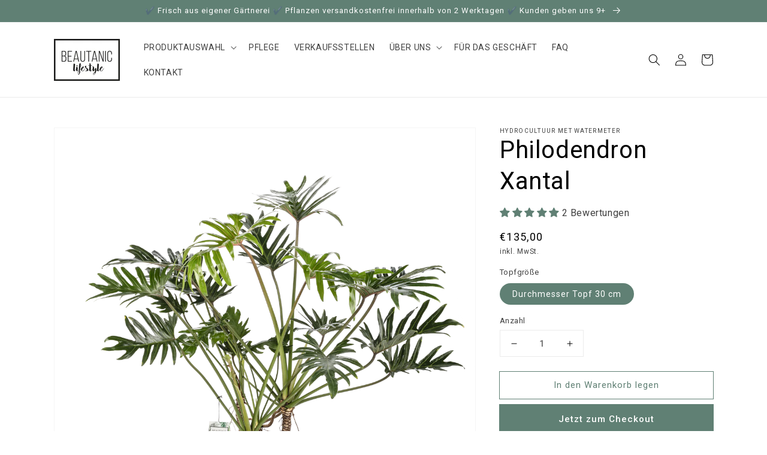

--- FILE ---
content_type: text/html; charset=utf-8
request_url: https://beautanic.nl/de/products/philodendron-xantal
body_size: 41134
content:
<!doctype html>
<html class="no-js" lang="de">
  <head><!--Content in content_for_header -->
<!--LayoutHub-Embed--><link rel="stylesheet" href="https://fonts.googleapis.com/css?display=swap&family=Roboto:100,200,300,400,500,600,700,800,900&display=swap|Roboto:100,200,300,400,500,600,700,800,900&display=swap|Roboto:100,200,300,400,500,600,700,800,900&display=swap" /><link rel="stylesheet" type="text/css" href="[data-uri]" media="all">
<!--LH--><!--/LayoutHub-Embed-->


    <meta charset="utf-8">
    <meta http-equiv="X-UA-Compatible" content="IE=edge">
    <meta name="viewport" content="width=device-width,initial-scale=1">
    <meta name="theme-color" content="">
    <link rel="canonical" href="https://beautanic.nl/de/products/philodendron-xantal">
    <link rel="preconnect" href="https://cdn.shopify.com" crossorigin><link rel="icon" type="image/png" href="//beautanic.nl/cdn/shop/files/fav-beautanic_32x32.png?v=1614318309"><title>
      Möchten Sie Philodendron Xantal kaufen? | 140cm hoch | mit Wasserzähler
 &ndash; Beautanic Lifestyle</title>

    
      <meta name="description" content="Hat eine Höhe von 140 cm inklusive Hydropot Halbschatten; geeignet für Wohnzimmer oder Küche Hoch luftreinigend Leicht giftig für Kinder und Haustiere Herkunft Der Philodendron stammt aus den tropischen Regionen Mittel- und Südamerikas. Es gibt hunderte Arten von Philodendren. Eigenschaften Das Xantal ist seit einigen ">
    

    

<meta property="og:site_name" content="Beautanic Lifestyle">
<meta property="og:url" content="https://beautanic.nl/de/products/philodendron-xantal">
<meta property="og:title" content="Möchten Sie Philodendron Xantal kaufen? | 140cm hoch | mit Wasserzähler">
<meta property="og:type" content="product">
<meta property="og:description" content="Hat eine Höhe von 140 cm inklusive Hydropot Halbschatten; geeignet für Wohnzimmer oder Küche Hoch luftreinigend Leicht giftig für Kinder und Haustiere Herkunft Der Philodendron stammt aus den tropischen Regionen Mittel- und Südamerikas. Es gibt hunderte Arten von Philodendren. Eigenschaften Das Xantal ist seit einigen "><meta property="og:image" content="http://beautanic.nl/cdn/shop/files/BeautanicLifestyle_PhildendronXantalp30.png?v=1713854951">
  <meta property="og:image:secure_url" content="https://beautanic.nl/cdn/shop/files/BeautanicLifestyle_PhildendronXantalp30.png?v=1713854951">
  <meta property="og:image:width" content="2000">
  <meta property="og:image:height" content="2000"><meta property="og:price:amount" content="135,00">
  <meta property="og:price:currency" content="EUR"><meta name="twitter:card" content="summary_large_image">
<meta name="twitter:title" content="Möchten Sie Philodendron Xantal kaufen? | 140cm hoch | mit Wasserzähler">
<meta name="twitter:description" content="Hat eine Höhe von 140 cm inklusive Hydropot Halbschatten; geeignet für Wohnzimmer oder Küche Hoch luftreinigend Leicht giftig für Kinder und Haustiere Herkunft Der Philodendron stammt aus den tropischen Regionen Mittel- und Südamerikas. Es gibt hunderte Arten von Philodendren. Eigenschaften Das Xantal ist seit einigen ">


    <script src="//beautanic.nl/cdn/shop/t/15/assets/global.js?v=14237263177399231171634540347" defer="defer"></script>
    <script>window.performance && window.performance.mark && window.performance.mark('shopify.content_for_header.start');</script><meta name="google-site-verification" content="x7GlmpsChPN896AjWL8wv2j0igYJ2fi3W40j1YF-G1w">
<meta name="google-site-verification" content="25hAds6jP5b6pCkj0qnLHek-iaD-lOF68xqrYxe8KLM">
<meta id="shopify-digital-wallet" name="shopify-digital-wallet" content="/6278676583/digital_wallets/dialog">
<link rel="alternate" hreflang="x-default" href="https://beautanic.nl/products/philodendron-xantal">
<link rel="alternate" hreflang="nl" href="https://beautanic.nl/products/philodendron-xantal">
<link rel="alternate" hreflang="de" href="https://beautanic.nl/de/products/philodendron-xantal">
<link rel="alternate" hreflang="en" href="https://beautanic.nl/en/products/philodendron-xantal">
<link rel="alternate" type="application/json+oembed" href="https://beautanic.nl/de/products/philodendron-xantal.oembed">
<script async="async" src="/checkouts/internal/preloads.js?locale=de-NL"></script>
<script id="shopify-features" type="application/json">{"accessToken":"b6c0f617338c2b6e2b139357d915630b","betas":["rich-media-storefront-analytics"],"domain":"beautanic.nl","predictiveSearch":true,"shopId":6278676583,"locale":"de"}</script>
<script>var Shopify = Shopify || {};
Shopify.shop = "beautanicshop.myshopify.com";
Shopify.locale = "de";
Shopify.currency = {"active":"EUR","rate":"1.0"};
Shopify.country = "NL";
Shopify.theme = {"name":"Dawn","id":120671010919,"schema_name":"Dawn","schema_version":"2.3.0","theme_store_id":887,"role":"main"};
Shopify.theme.handle = "null";
Shopify.theme.style = {"id":null,"handle":null};
Shopify.cdnHost = "beautanic.nl/cdn";
Shopify.routes = Shopify.routes || {};
Shopify.routes.root = "/de/";</script>
<script type="module">!function(o){(o.Shopify=o.Shopify||{}).modules=!0}(window);</script>
<script>!function(o){function n(){var o=[];function n(){o.push(Array.prototype.slice.apply(arguments))}return n.q=o,n}var t=o.Shopify=o.Shopify||{};t.loadFeatures=n(),t.autoloadFeatures=n()}(window);</script>
<script id="shop-js-analytics" type="application/json">{"pageType":"product"}</script>
<script defer="defer" async type="module" src="//beautanic.nl/cdn/shopifycloud/shop-js/modules/v2/client.init-shop-cart-sync_D96QZrIF.de.esm.js"></script>
<script defer="defer" async type="module" src="//beautanic.nl/cdn/shopifycloud/shop-js/modules/v2/chunk.common_SV6uigsF.esm.js"></script>
<script type="module">
  await import("//beautanic.nl/cdn/shopifycloud/shop-js/modules/v2/client.init-shop-cart-sync_D96QZrIF.de.esm.js");
await import("//beautanic.nl/cdn/shopifycloud/shop-js/modules/v2/chunk.common_SV6uigsF.esm.js");

  window.Shopify.SignInWithShop?.initShopCartSync?.({"fedCMEnabled":true,"windoidEnabled":true});

</script>
<script>(function() {
  var isLoaded = false;
  function asyncLoad() {
    if (isLoaded) return;
    isLoaded = true;
    var urls = ["https:\/\/app.layouthub.com\/shopify\/layouthub.js?shop=beautanicshop.myshopify.com","\/\/www.powr.io\/powr.js?powr-token=beautanicshop.myshopify.com\u0026external-type=shopify\u0026shop=beautanicshop.myshopify.com","\/\/cdn.shopify.com\/proxy\/a9ca9c16b5e81e644e3c3fc01b953d0fa33abc93b6425dc1a8a45d0c3f31c172\/shopify-script-tags.s3.eu-west-1.amazonaws.com\/smartseo\/instantpage.js?shop=beautanicshop.myshopify.com\u0026sp-cache-control=cHVibGljLCBtYXgtYWdlPTkwMA","https:\/\/cdn.shopify.com\/s\/files\/1\/0062\/7867\/6583\/t\/15\/assets\/booster_eu_cookie_6278676583.js?v=1656486587\u0026shop=beautanicshop.myshopify.com","https:\/\/ecommplugins-scripts.trustpilot.com\/v2.1\/js\/header.min.js?settings=eyJrZXkiOiIxWldPbUwxY0ZnMGdkYnV1IiwicyI6Im5vbmUifQ==\u0026shop=beautanicshop.myshopify.com","https:\/\/ecommplugins-trustboxsettings.trustpilot.com\/beautanicshop.myshopify.com.js?settings=1740994899589\u0026shop=beautanicshop.myshopify.com","https:\/\/ecommplugins-scripts.trustpilot.com\/v2.1\/js\/success.min.js?settings=eyJrZXkiOiIxWldPbUwxY0ZnMGdkYnV1IiwicyI6Im5vbmUiLCJ0IjpbIm9yZGVycy9mdWxmaWxsZWQiXSwidiI6IiIsImEiOiIifQ==\u0026shop=beautanicshop.myshopify.com"];
    for (var i = 0; i < urls.length; i++) {
      var s = document.createElement('script');
      s.type = 'text/javascript';
      s.async = true;
      s.src = urls[i];
      var x = document.getElementsByTagName('script')[0];
      x.parentNode.insertBefore(s, x);
    }
  };
  if(window.attachEvent) {
    window.attachEvent('onload', asyncLoad);
  } else {
    window.addEventListener('load', asyncLoad, false);
  }
})();</script>
<script id="__st">var __st={"a":6278676583,"offset":3600,"reqid":"96866fc8-a660-4881-a2a3-ef53fe65b0bc-1768373989","pageurl":"beautanic.nl\/de\/products\/philodendron-xantal","u":"f23f1f7f9f0c","p":"product","rtyp":"product","rid":4530050039911};</script>
<script>window.ShopifyPaypalV4VisibilityTracking = true;</script>
<script id="captcha-bootstrap">!function(){'use strict';const t='contact',e='account',n='new_comment',o=[[t,t],['blogs',n],['comments',n],[t,'customer']],c=[[e,'customer_login'],[e,'guest_login'],[e,'recover_customer_password'],[e,'create_customer']],r=t=>t.map((([t,e])=>`form[action*='/${t}']:not([data-nocaptcha='true']) input[name='form_type'][value='${e}']`)).join(','),a=t=>()=>t?[...document.querySelectorAll(t)].map((t=>t.form)):[];function s(){const t=[...o],e=r(t);return a(e)}const i='password',u='form_key',d=['recaptcha-v3-token','g-recaptcha-response','h-captcha-response',i],f=()=>{try{return window.sessionStorage}catch{return}},m='__shopify_v',_=t=>t.elements[u];function p(t,e,n=!1){try{const o=window.sessionStorage,c=JSON.parse(o.getItem(e)),{data:r}=function(t){const{data:e,action:n}=t;return t[m]||n?{data:e,action:n}:{data:t,action:n}}(c);for(const[e,n]of Object.entries(r))t.elements[e]&&(t.elements[e].value=n);n&&o.removeItem(e)}catch(o){console.error('form repopulation failed',{error:o})}}const l='form_type',E='cptcha';function T(t){t.dataset[E]=!0}const w=window,h=w.document,L='Shopify',v='ce_forms',y='captcha';let A=!1;((t,e)=>{const n=(g='f06e6c50-85a8-45c8-87d0-21a2b65856fe',I='https://cdn.shopify.com/shopifycloud/storefront-forms-hcaptcha/ce_storefront_forms_captcha_hcaptcha.v1.5.2.iife.js',D={infoText:'Durch hCaptcha geschützt',privacyText:'Datenschutz',termsText:'Allgemeine Geschäftsbedingungen'},(t,e,n)=>{const o=w[L][v],c=o.bindForm;if(c)return c(t,g,e,D).then(n);var r;o.q.push([[t,g,e,D],n]),r=I,A||(h.body.append(Object.assign(h.createElement('script'),{id:'captcha-provider',async:!0,src:r})),A=!0)});var g,I,D;w[L]=w[L]||{},w[L][v]=w[L][v]||{},w[L][v].q=[],w[L][y]=w[L][y]||{},w[L][y].protect=function(t,e){n(t,void 0,e),T(t)},Object.freeze(w[L][y]),function(t,e,n,w,h,L){const[v,y,A,g]=function(t,e,n){const i=e?o:[],u=t?c:[],d=[...i,...u],f=r(d),m=r(i),_=r(d.filter((([t,e])=>n.includes(e))));return[a(f),a(m),a(_),s()]}(w,h,L),I=t=>{const e=t.target;return e instanceof HTMLFormElement?e:e&&e.form},D=t=>v().includes(t);t.addEventListener('submit',(t=>{const e=I(t);if(!e)return;const n=D(e)&&!e.dataset.hcaptchaBound&&!e.dataset.recaptchaBound,o=_(e),c=g().includes(e)&&(!o||!o.value);(n||c)&&t.preventDefault(),c&&!n&&(function(t){try{if(!f())return;!function(t){const e=f();if(!e)return;const n=_(t);if(!n)return;const o=n.value;o&&e.removeItem(o)}(t);const e=Array.from(Array(32),(()=>Math.random().toString(36)[2])).join('');!function(t,e){_(t)||t.append(Object.assign(document.createElement('input'),{type:'hidden',name:u})),t.elements[u].value=e}(t,e),function(t,e){const n=f();if(!n)return;const o=[...t.querySelectorAll(`input[type='${i}']`)].map((({name:t})=>t)),c=[...d,...o],r={};for(const[a,s]of new FormData(t).entries())c.includes(a)||(r[a]=s);n.setItem(e,JSON.stringify({[m]:1,action:t.action,data:r}))}(t,e)}catch(e){console.error('failed to persist form',e)}}(e),e.submit())}));const S=(t,e)=>{t&&!t.dataset[E]&&(n(t,e.some((e=>e===t))),T(t))};for(const o of['focusin','change'])t.addEventListener(o,(t=>{const e=I(t);D(e)&&S(e,y())}));const B=e.get('form_key'),M=e.get(l),P=B&&M;t.addEventListener('DOMContentLoaded',(()=>{const t=y();if(P)for(const e of t)e.elements[l].value===M&&p(e,B);[...new Set([...A(),...v().filter((t=>'true'===t.dataset.shopifyCaptcha))])].forEach((e=>S(e,t)))}))}(h,new URLSearchParams(w.location.search),n,t,e,['guest_login'])})(!0,!0)}();</script>
<script integrity="sha256-4kQ18oKyAcykRKYeNunJcIwy7WH5gtpwJnB7kiuLZ1E=" data-source-attribution="shopify.loadfeatures" defer="defer" src="//beautanic.nl/cdn/shopifycloud/storefront/assets/storefront/load_feature-a0a9edcb.js" crossorigin="anonymous"></script>
<script data-source-attribution="shopify.dynamic_checkout.dynamic.init">var Shopify=Shopify||{};Shopify.PaymentButton=Shopify.PaymentButton||{isStorefrontPortableWallets:!0,init:function(){window.Shopify.PaymentButton.init=function(){};var t=document.createElement("script");t.src="https://beautanic.nl/cdn/shopifycloud/portable-wallets/latest/portable-wallets.de.js",t.type="module",document.head.appendChild(t)}};
</script>
<script data-source-attribution="shopify.dynamic_checkout.buyer_consent">
  function portableWalletsHideBuyerConsent(e){var t=document.getElementById("shopify-buyer-consent"),n=document.getElementById("shopify-subscription-policy-button");t&&n&&(t.classList.add("hidden"),t.setAttribute("aria-hidden","true"),n.removeEventListener("click",e))}function portableWalletsShowBuyerConsent(e){var t=document.getElementById("shopify-buyer-consent"),n=document.getElementById("shopify-subscription-policy-button");t&&n&&(t.classList.remove("hidden"),t.removeAttribute("aria-hidden"),n.addEventListener("click",e))}window.Shopify?.PaymentButton&&(window.Shopify.PaymentButton.hideBuyerConsent=portableWalletsHideBuyerConsent,window.Shopify.PaymentButton.showBuyerConsent=portableWalletsShowBuyerConsent);
</script>
<script>
  function portableWalletsCleanup(e){e&&e.src&&console.error("Failed to load portable wallets script "+e.src);var t=document.querySelectorAll("shopify-accelerated-checkout .shopify-payment-button__skeleton, shopify-accelerated-checkout-cart .wallet-cart-button__skeleton"),e=document.getElementById("shopify-buyer-consent");for(let e=0;e<t.length;e++)t[e].remove();e&&e.remove()}function portableWalletsNotLoadedAsModule(e){e instanceof ErrorEvent&&"string"==typeof e.message&&e.message.includes("import.meta")&&"string"==typeof e.filename&&e.filename.includes("portable-wallets")&&(window.removeEventListener("error",portableWalletsNotLoadedAsModule),window.Shopify.PaymentButton.failedToLoad=e,"loading"===document.readyState?document.addEventListener("DOMContentLoaded",window.Shopify.PaymentButton.init):window.Shopify.PaymentButton.init())}window.addEventListener("error",portableWalletsNotLoadedAsModule);
</script>

<script type="module" src="https://beautanic.nl/cdn/shopifycloud/portable-wallets/latest/portable-wallets.de.js" onError="portableWalletsCleanup(this)" crossorigin="anonymous"></script>
<script nomodule>
  document.addEventListener("DOMContentLoaded", portableWalletsCleanup);
</script>

<link id="shopify-accelerated-checkout-styles" rel="stylesheet" media="screen" href="https://beautanic.nl/cdn/shopifycloud/portable-wallets/latest/accelerated-checkout-backwards-compat.css" crossorigin="anonymous">
<style id="shopify-accelerated-checkout-cart">
        #shopify-buyer-consent {
  margin-top: 1em;
  display: inline-block;
  width: 100%;
}

#shopify-buyer-consent.hidden {
  display: none;
}

#shopify-subscription-policy-button {
  background: none;
  border: none;
  padding: 0;
  text-decoration: underline;
  font-size: inherit;
  cursor: pointer;
}

#shopify-subscription-policy-button::before {
  box-shadow: none;
}

      </style>
<script id="sections-script" data-sections="main-product,product-recommendations,header,footer" defer="defer" src="//beautanic.nl/cdn/shop/t/15/compiled_assets/scripts.js?2384"></script>
<script>window.performance && window.performance.mark && window.performance.mark('shopify.content_for_header.end');</script>


    <style data-shopify>
      
      
      
      
      

      :root {
        --font-body-family: "system_ui", -apple-system, 'Segoe UI', Roboto, 'Helvetica Neue', 'Noto Sans', 'Liberation Sans', Arial, sans-serif, 'Apple Color Emoji', 'Segoe UI Emoji', 'Segoe UI Symbol', 'Noto Color Emoji';
        --font-body-style: normal;
        --font-body-weight: 400;

        --font-heading-family: "system_ui", -apple-system, 'Segoe UI', Roboto, 'Helvetica Neue', 'Noto Sans', 'Liberation Sans', Arial, sans-serif, 'Apple Color Emoji', 'Segoe UI Emoji', 'Segoe UI Symbol', 'Noto Color Emoji';
        --font-heading-style: normal;
        --font-heading-weight: 400;

        --font-body-scale: 1.0;
        --font-heading-scale: 1.0;

        --color-base-text: 0, 0, 0;
        --color-base-background-1: 255, 255, 255;
        --color-base-background-2: 243, 243, 243;
        --color-base-solid-button-labels: 255, 255, 255;
        --color-base-outline-button-labels: 96, 128, 116;
        --color-base-accent-1: 96, 128, 116;
        --color-base-accent-2: 18, 18, 18;
        --payment-terms-background-color: #ffffff;

        --gradient-base-background-1: #ffffff;
        --gradient-base-background-2: #f3f3f3;
        --gradient-base-accent-1: #608074;
        --gradient-base-accent-2: #121212;

        --page-width: 120rem;
        --page-width-margin: 0rem;
      }

      *,
      *::before,
      *::after {
        box-sizing: inherit;
      }

      html {
        box-sizing: border-box;
        font-size: calc(var(--font-body-scale) * 62.5%);
        height: 100%;
      }

      body {
        display: grid;
        grid-template-rows: auto auto 1fr auto;
        grid-template-columns: 100%;
        min-height: 100%;
        margin: 0;
        font-size: 1.5rem;
        letter-spacing: 0.06rem;
        line-height: calc(1 + 0.8 / var(--font-body-scale));
        font-family: var(--font-body-family);
        font-style: var(--font-body-style);
        font-weight: var(--font-body-weight);
      }

      @media screen and (min-width: 750px) {
        body {
          font-size: 1.6rem;
        }
      }
    </style>

    <link href="//beautanic.nl/cdn/shop/t/15/assets/base.css?v=182897356182110133871634540362" rel="stylesheet" type="text/css" media="all" />
<link rel="stylesheet" href="//beautanic.nl/cdn/shop/t/15/assets/component-predictive-search.css?v=10425135875555615991634540343" media="print" onload="this.media='all'"><script>document.documentElement.className = document.documentElement.className.replace('no-js', 'js');</script>
  <!-- BEGIN app block: shopify://apps/judge-me-reviews/blocks/judgeme_core/61ccd3b1-a9f2-4160-9fe9-4fec8413e5d8 --><!-- Start of Judge.me Core -->






<link rel="dns-prefetch" href="https://cdnwidget.judge.me">
<link rel="dns-prefetch" href="https://cdn.judge.me">
<link rel="dns-prefetch" href="https://cdn1.judge.me">
<link rel="dns-prefetch" href="https://api.judge.me">

<script data-cfasync='false' class='jdgm-settings-script'>window.jdgmSettings={"pagination":5,"disable_web_reviews":false,"badge_no_review_text":"Keine Bewertungen","badge_n_reviews_text":"{{ n }} Bewertung/Bewertungen","hide_badge_preview_if_no_reviews":true,"badge_hide_text":false,"enforce_center_preview_badge":false,"widget_title":"Kundenbewertungen","widget_open_form_text":"Bewertung schreiben","widget_close_form_text":"Bewertung abbrechen","widget_refresh_page_text":"Seite aktualisieren","widget_summary_text":"Basierend auf {{ number_of_reviews }} Bewertung/Bewertungen","widget_no_review_text":"Schreiben Sie die erste Bewertung","widget_name_field_text":"Anzeigename","widget_verified_name_field_text":"Verifizierter Name (öffentlich)","widget_name_placeholder_text":"Anzeigename","widget_required_field_error_text":"Dieses Feld ist erforderlich.","widget_email_field_text":"E-Mail-Adresse","widget_verified_email_field_text":"Verifizierte E-Mail (privat, kann nicht bearbeitet werden)","widget_email_placeholder_text":"Ihre E-Mail-Adresse","widget_email_field_error_text":"Bitte geben Sie eine gültige E-Mail-Adresse ein.","widget_rating_field_text":"Bewertung","widget_review_title_field_text":"Bewertungstitel","widget_review_title_placeholder_text":"Geben Sie Ihrer Bewertung einen Titel","widget_review_body_field_text":"Bewertungsinhalt","widget_review_body_placeholder_text":"Beginnen Sie hier zu schreiben...","widget_pictures_field_text":"Bild/Video (optional)","widget_submit_review_text":"Bewertung abschicken","widget_submit_verified_review_text":"Verifizierte Bewertung abschicken","widget_submit_success_msg_with_auto_publish":"Vielen Dank! Bitte aktualisieren Sie die Seite in wenigen Momenten, um Ihre Bewertung zu sehen. Sie können Ihre Bewertung entfernen oder bearbeiten, indem Sie sich bei \u003ca href='https://judge.me/login' target='_blank' rel='nofollow noopener'\u003eJudge.me\u003c/a\u003e anmelden","widget_submit_success_msg_no_auto_publish":"Vielen Dank! Ihre Bewertung wird veröffentlicht, sobald sie vom Shop-Administrator genehmigt wurde. Sie können Ihre Bewertung entfernen oder bearbeiten, indem Sie sich bei \u003ca href='https://judge.me/login' target='_blank' rel='nofollow noopener'\u003eJudge.me\u003c/a\u003e anmelden","widget_show_default_reviews_out_of_total_text":"Es werden {{ n_reviews_shown }} von {{ n_reviews }} Bewertungen angezeigt.","widget_show_all_link_text":"Alle anzeigen","widget_show_less_link_text":"Weniger anzeigen","widget_author_said_text":"{{ reviewer_name }} sagte:","widget_days_text":"vor {{ n }} Tag/Tagen","widget_weeks_text":"vor {{ n }} Woche/Wochen","widget_months_text":"vor {{ n }} Monat/Monaten","widget_years_text":"vor {{ n }} Jahr/Jahren","widget_yesterday_text":"Gestern","widget_today_text":"Heute","widget_replied_text":"\u003e\u003e {{ shop_name }} antwortete:","widget_read_more_text":"Mehr lesen","widget_reviewer_name_as_initial":"","widget_rating_filter_color":"#fbcd0a","widget_rating_filter_see_all_text":"Alle Bewertungen anzeigen","widget_sorting_most_recent_text":"Neueste","widget_sorting_highest_rating_text":"Höchste Bewertung","widget_sorting_lowest_rating_text":"Niedrigste Bewertung","widget_sorting_with_pictures_text":"Nur Bilder","widget_sorting_most_helpful_text":"Hilfreichste","widget_open_question_form_text":"Eine Frage stellen","widget_reviews_subtab_text":"Bewertungen","widget_questions_subtab_text":"Fragen","widget_question_label_text":"Frage","widget_answer_label_text":"Antwort","widget_question_placeholder_text":"Schreiben Sie hier Ihre Frage","widget_submit_question_text":"Frage absenden","widget_question_submit_success_text":"Vielen Dank für Ihre Frage! Wir werden Sie benachrichtigen, sobald sie beantwortet wird.","verified_badge_text":"Verifiziert","verified_badge_bg_color":"","verified_badge_text_color":"","verified_badge_placement":"left-of-reviewer-name","widget_review_max_height":"","widget_hide_border":false,"widget_social_share":false,"widget_thumb":false,"widget_review_location_show":false,"widget_location_format":"","all_reviews_include_out_of_store_products":true,"all_reviews_out_of_store_text":"(außerhalb des Shops)","all_reviews_pagination":100,"all_reviews_product_name_prefix_text":"über","enable_review_pictures":true,"enable_question_anwser":false,"widget_theme":"default","review_date_format":"dd/mm/yyyy","default_sort_method":"most-recent","widget_product_reviews_subtab_text":"Produktbewertungen","widget_shop_reviews_subtab_text":"Shop-Bewertungen","widget_other_products_reviews_text":"Bewertungen für andere Produkte","widget_store_reviews_subtab_text":"Shop-Bewertungen","widget_no_store_reviews_text":"Dieser Shop hat noch keine Bewertungen erhalten","widget_web_restriction_product_reviews_text":"Dieses Produkt hat noch keine Bewertungen erhalten","widget_no_items_text":"Keine Elemente gefunden","widget_show_more_text":"Mehr anzeigen","widget_write_a_store_review_text":"Shop-Bewertung schreiben","widget_other_languages_heading":"Bewertungen in anderen Sprachen","widget_translate_review_text":"Bewertung übersetzen nach {{ language }}","widget_translating_review_text":"Übersetzung läuft...","widget_show_original_translation_text":"Original anzeigen ({{ language }})","widget_translate_review_failed_text":"Bewertung konnte nicht übersetzt werden.","widget_translate_review_retry_text":"Erneut versuchen","widget_translate_review_try_again_later_text":"Versuchen Sie es später noch einmal","show_product_url_for_grouped_product":false,"widget_sorting_pictures_first_text":"Bilder zuerst","show_pictures_on_all_rev_page_mobile":false,"show_pictures_on_all_rev_page_desktop":false,"floating_tab_hide_mobile_install_preference":false,"floating_tab_button_name":"★ Bewertungen","floating_tab_title":"Lassen Sie Kunden für uns sprechen","floating_tab_button_color":"","floating_tab_button_background_color":"","floating_tab_url":"","floating_tab_url_enabled":false,"floating_tab_tab_style":"text","all_reviews_text_badge_text":"Kunden bewerten uns mit {{ shop.metafields.judgeme.all_reviews_rating | round: 1 }}/5 basierend auf {{ shop.metafields.judgeme.all_reviews_count }} Bewertungen.","all_reviews_text_badge_text_branded_style":"{{ shop.metafields.judgeme.all_reviews_rating | round: 1 }} von 5 Sternen basierend auf {{ shop.metafields.judgeme.all_reviews_count }} Bewertungen","is_all_reviews_text_badge_a_link":false,"show_stars_for_all_reviews_text_badge":false,"all_reviews_text_badge_url":"","all_reviews_text_style":"branded","all_reviews_text_color_style":"judgeme_brand_color","all_reviews_text_color":"#108474","all_reviews_text_show_jm_brand":true,"featured_carousel_show_header":true,"featured_carousel_title":"Lassen Sie Kunden für uns sprechen","testimonials_carousel_title":"Kunden sagen uns","videos_carousel_title":"Echte Kunden-Geschichten","cards_carousel_title":"Kunden sagen uns","featured_carousel_count_text":"aus {{ n }} Bewertungen","featured_carousel_add_link_to_all_reviews_page":false,"featured_carousel_url":"","featured_carousel_show_images":true,"featured_carousel_autoslide_interval":5,"featured_carousel_arrows_on_the_sides":false,"featured_carousel_height":250,"featured_carousel_width":80,"featured_carousel_image_size":0,"featured_carousel_image_height":250,"featured_carousel_arrow_color":"#eeeeee","verified_count_badge_style":"branded","verified_count_badge_orientation":"horizontal","verified_count_badge_color_style":"judgeme_brand_color","verified_count_badge_color":"#108474","is_verified_count_badge_a_link":false,"verified_count_badge_url":"","verified_count_badge_show_jm_brand":true,"widget_rating_preset_default":5,"widget_first_sub_tab":"product-reviews","widget_show_histogram":true,"widget_histogram_use_custom_color":false,"widget_pagination_use_custom_color":false,"widget_star_use_custom_color":false,"widget_verified_badge_use_custom_color":false,"widget_write_review_use_custom_color":false,"picture_reminder_submit_button":"Bilder hochladen","enable_review_videos":false,"mute_video_by_default":false,"widget_sorting_videos_first_text":"Videos zuerst","widget_review_pending_text":"Ausstehend","featured_carousel_items_for_large_screen":3,"social_share_options_order":"Facebook,Twitter","remove_microdata_snippet":false,"disable_json_ld":false,"enable_json_ld_products":false,"preview_badge_show_question_text":false,"preview_badge_no_question_text":"Keine Fragen","preview_badge_n_question_text":"{{ number_of_questions }} Frage/Fragen","qa_badge_show_icon":false,"qa_badge_position":"same-row","remove_judgeme_branding":false,"widget_add_search_bar":false,"widget_search_bar_placeholder":"Suchen","widget_sorting_verified_only_text":"Nur verifizierte","featured_carousel_theme":"default","featured_carousel_show_rating":true,"featured_carousel_show_title":true,"featured_carousel_show_body":true,"featured_carousel_show_date":false,"featured_carousel_show_reviewer":true,"featured_carousel_show_product":false,"featured_carousel_header_background_color":"#108474","featured_carousel_header_text_color":"#ffffff","featured_carousel_name_product_separator":"reviewed","featured_carousel_full_star_background":"#108474","featured_carousel_empty_star_background":"#dadada","featured_carousel_vertical_theme_background":"#f9fafb","featured_carousel_verified_badge_enable":true,"featured_carousel_verified_badge_color":"#108474","featured_carousel_border_style":"round","featured_carousel_review_line_length_limit":3,"featured_carousel_more_reviews_button_text":"Mehr Bewertungen lesen","featured_carousel_view_product_button_text":"Produkt ansehen","all_reviews_page_load_reviews_on":"scroll","all_reviews_page_load_more_text":"Mehr Bewertungen laden","disable_fb_tab_reviews":false,"enable_ajax_cdn_cache":false,"widget_advanced_speed_features":5,"widget_public_name_text":"wird öffentlich angezeigt wie","default_reviewer_name":"John Smith","default_reviewer_name_has_non_latin":true,"widget_reviewer_anonymous":"Anonym","medals_widget_title":"Judge.me Bewertungsmedaillen","medals_widget_background_color":"#f9fafb","medals_widget_position":"footer_all_pages","medals_widget_border_color":"#f9fafb","medals_widget_verified_text_position":"left","medals_widget_use_monochromatic_version":false,"medals_widget_elements_color":"#108474","show_reviewer_avatar":true,"widget_invalid_yt_video_url_error_text":"Keine YouTube-Video-URL","widget_max_length_field_error_text":"Bitte geben Sie nicht mehr als {0} Zeichen ein.","widget_show_country_flag":false,"widget_show_collected_via_shop_app":true,"widget_verified_by_shop_badge_style":"light","widget_verified_by_shop_text":"Verifiziert vom Shop","widget_show_photo_gallery":false,"widget_load_with_code_splitting":true,"widget_ugc_install_preference":false,"widget_ugc_title":"Von uns hergestellt, von Ihnen geteilt","widget_ugc_subtitle":"Markieren Sie uns, um Ihr Bild auf unserer Seite zu sehen","widget_ugc_arrows_color":"#ffffff","widget_ugc_primary_button_text":"Jetzt kaufen","widget_ugc_primary_button_background_color":"#108474","widget_ugc_primary_button_text_color":"#ffffff","widget_ugc_primary_button_border_width":"0","widget_ugc_primary_button_border_style":"none","widget_ugc_primary_button_border_color":"#108474","widget_ugc_primary_button_border_radius":"25","widget_ugc_secondary_button_text":"Mehr laden","widget_ugc_secondary_button_background_color":"#ffffff","widget_ugc_secondary_button_text_color":"#108474","widget_ugc_secondary_button_border_width":"2","widget_ugc_secondary_button_border_style":"solid","widget_ugc_secondary_button_border_color":"#108474","widget_ugc_secondary_button_border_radius":"25","widget_ugc_reviews_button_text":"Bewertungen ansehen","widget_ugc_reviews_button_background_color":"#ffffff","widget_ugc_reviews_button_text_color":"#108474","widget_ugc_reviews_button_border_width":"2","widget_ugc_reviews_button_border_style":"solid","widget_ugc_reviews_button_border_color":"#108474","widget_ugc_reviews_button_border_radius":"25","widget_ugc_reviews_button_link_to":"judgeme-reviews-page","widget_ugc_show_post_date":true,"widget_ugc_max_width":"800","widget_rating_metafield_value_type":true,"widget_primary_color":"#608074","widget_enable_secondary_color":false,"widget_secondary_color":"#edf5f5","widget_summary_average_rating_text":"{{ average_rating }} von 5","widget_media_grid_title":"Kundenfotos \u0026 -videos","widget_media_grid_see_more_text":"Mehr sehen","widget_round_style":false,"widget_show_product_medals":true,"widget_verified_by_judgeme_text":"Verifiziert von Judge.me","widget_show_store_medals":true,"widget_verified_by_judgeme_text_in_store_medals":"Verifiziert von Judge.me","widget_media_field_exceed_quantity_message":"Entschuldigung, wir können nur {{ max_media }} für eine Bewertung akzeptieren.","widget_media_field_exceed_limit_message":"{{ file_name }} ist zu groß, bitte wählen Sie ein {{ media_type }} kleiner als {{ size_limit }}MB.","widget_review_submitted_text":"Bewertung abgesendet!","widget_question_submitted_text":"Frage abgesendet!","widget_close_form_text_question":"Abbrechen","widget_write_your_answer_here_text":"Schreiben Sie hier Ihre Antwort","widget_enabled_branded_link":true,"widget_show_collected_by_judgeme":true,"widget_reviewer_name_color":"","widget_write_review_text_color":"","widget_write_review_bg_color":"","widget_collected_by_judgeme_text":"gesammelt von Judge.me","widget_pagination_type":"standard","widget_load_more_text":"Mehr laden","widget_load_more_color":"#108474","widget_full_review_text":"Vollständige Bewertung","widget_read_more_reviews_text":"Mehr Bewertungen lesen","widget_read_questions_text":"Fragen lesen","widget_questions_and_answers_text":"Fragen \u0026 Antworten","widget_verified_by_text":"Verifiziert von","widget_verified_text":"Verifiziert","widget_number_of_reviews_text":"{{ number_of_reviews }} Bewertungen","widget_back_button_text":"Zurück","widget_next_button_text":"Weiter","widget_custom_forms_filter_button":"Filter","custom_forms_style":"horizontal","widget_show_review_information":false,"how_reviews_are_collected":"Wie werden Bewertungen gesammelt?","widget_show_review_keywords":false,"widget_gdpr_statement":"Wie wir Ihre Daten verwenden: Wir kontaktieren Sie nur bezüglich der von Ihnen abgegebenen Bewertung und nur, wenn nötig. Durch das Absenden Ihrer Bewertung stimmen Sie den \u003ca href='https://judge.me/terms' target='_blank' rel='nofollow noopener'\u003eNutzungsbedingungen\u003c/a\u003e, der \u003ca href='https://judge.me/privacy' target='_blank' rel='nofollow noopener'\u003eDatenschutzrichtlinie\u003c/a\u003e und den \u003ca href='https://judge.me/content-policy' target='_blank' rel='nofollow noopener'\u003eInhaltsrichtlinien\u003c/a\u003e von Judge.me zu.","widget_multilingual_sorting_enabled":false,"widget_translate_review_content_enabled":false,"widget_translate_review_content_method":"manual","popup_widget_review_selection":"automatically_with_pictures","popup_widget_round_border_style":true,"popup_widget_show_title":true,"popup_widget_show_body":true,"popup_widget_show_reviewer":false,"popup_widget_show_product":true,"popup_widget_show_pictures":true,"popup_widget_use_review_picture":true,"popup_widget_show_on_home_page":true,"popup_widget_show_on_product_page":true,"popup_widget_show_on_collection_page":true,"popup_widget_show_on_cart_page":true,"popup_widget_position":"bottom_left","popup_widget_first_review_delay":5,"popup_widget_duration":5,"popup_widget_interval":5,"popup_widget_review_count":5,"popup_widget_hide_on_mobile":true,"review_snippet_widget_round_border_style":true,"review_snippet_widget_card_color":"#FFFFFF","review_snippet_widget_slider_arrows_background_color":"#FFFFFF","review_snippet_widget_slider_arrows_color":"#000000","review_snippet_widget_star_color":"#108474","show_product_variant":false,"all_reviews_product_variant_label_text":"Variante: ","widget_show_verified_branding":true,"widget_ai_summary_title":"Kunden sagen","widget_ai_summary_disclaimer":"KI-gestützte Bewertungszusammenfassung basierend auf aktuellen Kundenbewertungen","widget_show_ai_summary":false,"widget_show_ai_summary_bg":false,"widget_show_review_title_input":true,"redirect_reviewers_invited_via_email":"review_widget","request_store_review_after_product_review":false,"request_review_other_products_in_order":false,"review_form_color_scheme":"default","review_form_corner_style":"square","review_form_star_color":{},"review_form_text_color":"#333333","review_form_background_color":"#ffffff","review_form_field_background_color":"#fafafa","review_form_button_color":{},"review_form_button_text_color":"#ffffff","review_form_modal_overlay_color":"#000000","review_content_screen_title_text":"Wie würden Sie dieses Produkt bewerten?","review_content_introduction_text":"Wir würden uns freuen, wenn Sie etwas über Ihre Erfahrung teilen würden.","store_review_form_title_text":"Wie würden Sie diesen Shop bewerten?","store_review_form_introduction_text":"Wir würden uns freuen, wenn Sie etwas über Ihre Erfahrung teilen würden.","show_review_guidance_text":true,"one_star_review_guidance_text":"Schlecht","five_star_review_guidance_text":"Großartig","customer_information_screen_title_text":"Über Sie","customer_information_introduction_text":"Bitte teilen Sie uns mehr über sich mit.","custom_questions_screen_title_text":"Ihre Erfahrung im Detail","custom_questions_introduction_text":"Hier sind einige Fragen, die uns helfen, mehr über Ihre Erfahrung zu verstehen.","review_submitted_screen_title_text":"Vielen Dank für Ihre Bewertung!","review_submitted_screen_thank_you_text":"Wir verarbeiten sie und sie wird bald im Shop erscheinen.","review_submitted_screen_email_verification_text":"Bitte bestätigen Sie Ihre E-Mail-Adresse, indem Sie auf den Link klicken, den wir Ihnen gerade gesendet haben. Dies hilft uns, die Bewertungen authentisch zu halten.","review_submitted_request_store_review_text":"Möchten Sie Ihre Erfahrung beim Einkaufen bei uns teilen?","review_submitted_review_other_products_text":"Möchten Sie diese Produkte bewerten?","store_review_screen_title_text":"Möchten Sie Ihre Erfahrung mit uns teilen?","store_review_introduction_text":"Wir würden uns freuen, wenn Sie etwas über Ihre Erfahrung teilen würden.","reviewer_media_screen_title_picture_text":"Bild teilen","reviewer_media_introduction_picture_text":"Laden Sie ein Foto hoch, um Ihre Bewertung zu unterstützen.","reviewer_media_screen_title_video_text":"Video teilen","reviewer_media_introduction_video_text":"Laden Sie ein Video hoch, um Ihre Bewertung zu unterstützen.","reviewer_media_screen_title_picture_or_video_text":"Bild oder Video teilen","reviewer_media_introduction_picture_or_video_text":"Laden Sie ein Foto oder Video hoch, um Ihre Bewertung zu unterstützen.","reviewer_media_youtube_url_text":"Fügen Sie hier Ihre Youtube-URL ein","advanced_settings_next_step_button_text":"Weiter","advanced_settings_close_review_button_text":"Schließen","modal_write_review_flow":false,"write_review_flow_required_text":"Erforderlich","write_review_flow_privacy_message_text":"Wir respektieren Ihre Privatsphäre.","write_review_flow_anonymous_text":"Bewertung als anonym","write_review_flow_visibility_text":"Dies wird nicht für andere Kunden sichtbar sein.","write_review_flow_multiple_selection_help_text":"Wählen Sie so viele aus, wie Sie möchten","write_review_flow_single_selection_help_text":"Wählen Sie eine Option","write_review_flow_required_field_error_text":"Dieses Feld ist erforderlich","write_review_flow_invalid_email_error_text":"Bitte geben Sie eine gültige E-Mail-Adresse ein","write_review_flow_max_length_error_text":"Max. {{ max_length }} Zeichen.","write_review_flow_media_upload_text":"\u003cb\u003eZum Hochladen klicken\u003c/b\u003e oder ziehen und ablegen","write_review_flow_gdpr_statement":"Wir kontaktieren Sie nur bei Bedarf bezüglich Ihrer Bewertung. Mit dem Absenden Ihrer Bewertung stimmen Sie unseren \u003ca href='https://judge.me/terms' target='_blank' rel='nofollow noopener'\u003eGeschäftsbedingungen\u003c/a\u003e und unserer \u003ca href='https://judge.me/privacy' target='_blank' rel='nofollow noopener'\u003eDatenschutzrichtlinie\u003c/a\u003e zu.","rating_only_reviews_enabled":false,"show_negative_reviews_help_screen":false,"new_review_flow_help_screen_rating_threshold":3,"negative_review_resolution_screen_title_text":"Erzählen Sie uns mehr","negative_review_resolution_text":"Ihre Erfahrung ist uns wichtig. Falls es Probleme mit Ihrem Kauf gab, sind wir hier, um zu helfen. Zögern Sie nicht, uns zu kontaktieren, wir würden gerne die Gelegenheit haben, die Dinge zu korrigieren.","negative_review_resolution_button_text":"Kontaktieren Sie uns","negative_review_resolution_proceed_with_review_text":"Hinterlassen Sie eine Bewertung","negative_review_resolution_subject":"Problem mit dem Kauf von {{ shop_name }}.{{ order_name }}","preview_badge_collection_page_install_status":false,"widget_review_custom_css":"","preview_badge_custom_css":"","preview_badge_stars_count":"5-stars","featured_carousel_custom_css":"","floating_tab_custom_css":"","all_reviews_widget_custom_css":"","medals_widget_custom_css":"","verified_badge_custom_css":"","all_reviews_text_custom_css":"","transparency_badges_collected_via_store_invite":false,"transparency_badges_from_another_provider":false,"transparency_badges_collected_from_store_visitor":false,"transparency_badges_collected_by_verified_review_provider":false,"transparency_badges_earned_reward":false,"transparency_badges_collected_via_store_invite_text":"Bewertung gesammelt durch eine Einladung zum Shop","transparency_badges_from_another_provider_text":"Bewertung gesammelt von einem anderen Anbieter","transparency_badges_collected_from_store_visitor_text":"Bewertung gesammelt von einem Shop-Besucher","transparency_badges_written_in_google_text":"Bewertung in Google geschrieben","transparency_badges_written_in_etsy_text":"Bewertung in Etsy geschrieben","transparency_badges_written_in_shop_app_text":"Bewertung in Shop App geschrieben","transparency_badges_earned_reward_text":"Bewertung erhielt eine Belohnung für zukünftige Bestellungen","product_review_widget_per_page":10,"widget_store_review_label_text":"Shop-Bewertung","checkout_comment_extension_title_on_product_page":"Customer Comments","checkout_comment_extension_num_latest_comment_show":5,"checkout_comment_extension_format":"name_and_timestamp","checkout_comment_customer_name":"last_initial","checkout_comment_comment_notification":true,"preview_badge_collection_page_install_preference":false,"preview_badge_home_page_install_preference":false,"preview_badge_product_page_install_preference":false,"review_widget_install_preference":"","review_carousel_install_preference":false,"floating_reviews_tab_install_preference":"none","verified_reviews_count_badge_install_preference":false,"all_reviews_text_install_preference":false,"review_widget_best_location":false,"judgeme_medals_install_preference":false,"review_widget_revamp_enabled":false,"review_widget_qna_enabled":false,"review_widget_header_theme":"minimal","review_widget_widget_title_enabled":true,"review_widget_header_text_size":"medium","review_widget_header_text_weight":"regular","review_widget_average_rating_style":"compact","review_widget_bar_chart_enabled":true,"review_widget_bar_chart_type":"numbers","review_widget_bar_chart_style":"standard","review_widget_expanded_media_gallery_enabled":false,"review_widget_reviews_section_theme":"standard","review_widget_image_style":"thumbnails","review_widget_review_image_ratio":"square","review_widget_stars_size":"medium","review_widget_verified_badge":"standard_text","review_widget_review_title_text_size":"medium","review_widget_review_text_size":"medium","review_widget_review_text_length":"medium","review_widget_number_of_columns_desktop":3,"review_widget_carousel_transition_speed":5,"review_widget_custom_questions_answers_display":"always","review_widget_button_text_color":"#FFFFFF","review_widget_text_color":"#000000","review_widget_lighter_text_color":"#7B7B7B","review_widget_corner_styling":"soft","review_widget_review_word_singular":"Bewertung","review_widget_review_word_plural":"Bewertungen","review_widget_voting_label":"Hilfreich?","review_widget_shop_reply_label":"Antwort von {{ shop_name }}:","review_widget_filters_title":"Filter","qna_widget_question_word_singular":"Frage","qna_widget_question_word_plural":"Fragen","qna_widget_answer_reply_label":"Antwort von {{ answerer_name }}:","qna_content_screen_title_text":"Frage dieses Produkts stellen","qna_widget_question_required_field_error_text":"Bitte geben Sie Ihre Frage ein.","qna_widget_flow_gdpr_statement":"Wir kontaktieren Sie nur bei Bedarf bezüglich Ihrer Frage. Mit dem Absenden Ihrer Frage stimmen Sie unseren \u003ca href='https://judge.me/terms' target='_blank' rel='nofollow noopener'\u003eGeschäftsbedingungen\u003c/a\u003e und unserer \u003ca href='https://judge.me/privacy' target='_blank' rel='nofollow noopener'\u003eDatenschutzrichtlinie\u003c/a\u003e zu.","qna_widget_question_submitted_text":"Danke für Ihre Frage!","qna_widget_close_form_text_question":"Schließen","qna_widget_question_submit_success_text":"Wir werden Ihnen per E-Mail informieren, wenn wir Ihre Frage beantworten.","all_reviews_widget_v2025_enabled":false,"all_reviews_widget_v2025_header_theme":"default","all_reviews_widget_v2025_widget_title_enabled":true,"all_reviews_widget_v2025_header_text_size":"medium","all_reviews_widget_v2025_header_text_weight":"regular","all_reviews_widget_v2025_average_rating_style":"compact","all_reviews_widget_v2025_bar_chart_enabled":true,"all_reviews_widget_v2025_bar_chart_type":"numbers","all_reviews_widget_v2025_bar_chart_style":"standard","all_reviews_widget_v2025_expanded_media_gallery_enabled":false,"all_reviews_widget_v2025_show_store_medals":true,"all_reviews_widget_v2025_show_photo_gallery":true,"all_reviews_widget_v2025_show_review_keywords":false,"all_reviews_widget_v2025_show_ai_summary":false,"all_reviews_widget_v2025_show_ai_summary_bg":false,"all_reviews_widget_v2025_add_search_bar":false,"all_reviews_widget_v2025_default_sort_method":"most-recent","all_reviews_widget_v2025_reviews_per_page":10,"all_reviews_widget_v2025_reviews_section_theme":"default","all_reviews_widget_v2025_image_style":"thumbnails","all_reviews_widget_v2025_review_image_ratio":"square","all_reviews_widget_v2025_stars_size":"medium","all_reviews_widget_v2025_verified_badge":"bold_badge","all_reviews_widget_v2025_review_title_text_size":"medium","all_reviews_widget_v2025_review_text_size":"medium","all_reviews_widget_v2025_review_text_length":"medium","all_reviews_widget_v2025_number_of_columns_desktop":3,"all_reviews_widget_v2025_carousel_transition_speed":5,"all_reviews_widget_v2025_custom_questions_answers_display":"always","all_reviews_widget_v2025_show_product_variant":false,"all_reviews_widget_v2025_show_reviewer_avatar":true,"all_reviews_widget_v2025_reviewer_name_as_initial":"","all_reviews_widget_v2025_review_location_show":false,"all_reviews_widget_v2025_location_format":"","all_reviews_widget_v2025_show_country_flag":false,"all_reviews_widget_v2025_verified_by_shop_badge_style":"light","all_reviews_widget_v2025_social_share":false,"all_reviews_widget_v2025_social_share_options_order":"Facebook,Twitter,LinkedIn,Pinterest","all_reviews_widget_v2025_pagination_type":"standard","all_reviews_widget_v2025_button_text_color":"#FFFFFF","all_reviews_widget_v2025_text_color":"#000000","all_reviews_widget_v2025_lighter_text_color":"#7B7B7B","all_reviews_widget_v2025_corner_styling":"soft","all_reviews_widget_v2025_title":"Kundenbewertungen","all_reviews_widget_v2025_ai_summary_title":"Kunden sagen über diesen Shop","all_reviews_widget_v2025_no_review_text":"Schreiben Sie die erste Bewertung","platform":"shopify","branding_url":"https://app.judge.me/reviews","branding_text":"Aangedreven door Judge.me","locale":"de","reply_name":"Beautanic Lifestyle","widget_version":"3.0","footer":true,"autopublish":true,"review_dates":true,"enable_custom_form":false,"shop_locale":"nl","enable_multi_locales_translations":true,"show_review_title_input":true,"review_verification_email_status":"always","can_be_branded":true,"reply_name_text":"Beautanic Lifestyle"};</script> <style class='jdgm-settings-style'>﻿.jdgm-xx{left:0}:root{--jdgm-primary-color: #608074;--jdgm-secondary-color: rgba(96,128,116,0.1);--jdgm-star-color: #608074;--jdgm-write-review-text-color: white;--jdgm-write-review-bg-color: #608074;--jdgm-paginate-color: #608074;--jdgm-border-radius: 0;--jdgm-reviewer-name-color: #608074}.jdgm-histogram__bar-content{background-color:#608074}.jdgm-rev[data-verified-buyer=true] .jdgm-rev__icon.jdgm-rev__icon:after,.jdgm-rev__buyer-badge.jdgm-rev__buyer-badge{color:white;background-color:#608074}.jdgm-review-widget--small .jdgm-gallery.jdgm-gallery .jdgm-gallery__thumbnail-link:nth-child(8) .jdgm-gallery__thumbnail-wrapper.jdgm-gallery__thumbnail-wrapper:before{content:"Mehr sehen"}@media only screen and (min-width: 768px){.jdgm-gallery.jdgm-gallery .jdgm-gallery__thumbnail-link:nth-child(8) .jdgm-gallery__thumbnail-wrapper.jdgm-gallery__thumbnail-wrapper:before{content:"Mehr sehen"}}.jdgm-prev-badge[data-average-rating='0.00']{display:none !important}.jdgm-author-all-initials{display:none !important}.jdgm-author-last-initial{display:none !important}.jdgm-rev-widg__title{visibility:hidden}.jdgm-rev-widg__summary-text{visibility:hidden}.jdgm-prev-badge__text{visibility:hidden}.jdgm-rev__prod-link-prefix:before{content:'über'}.jdgm-rev__variant-label:before{content:'Variante: '}.jdgm-rev__out-of-store-text:before{content:'(außerhalb des Shops)'}@media only screen and (min-width: 768px){.jdgm-rev__pics .jdgm-rev_all-rev-page-picture-separator,.jdgm-rev__pics .jdgm-rev__product-picture{display:none}}@media only screen and (max-width: 768px){.jdgm-rev__pics .jdgm-rev_all-rev-page-picture-separator,.jdgm-rev__pics .jdgm-rev__product-picture{display:none}}.jdgm-preview-badge[data-template="product"]{display:none !important}.jdgm-preview-badge[data-template="collection"]{display:none !important}.jdgm-preview-badge[data-template="index"]{display:none !important}.jdgm-review-widget[data-from-snippet="true"]{display:none !important}.jdgm-verified-count-badget[data-from-snippet="true"]{display:none !important}.jdgm-carousel-wrapper[data-from-snippet="true"]{display:none !important}.jdgm-all-reviews-text[data-from-snippet="true"]{display:none !important}.jdgm-medals-section[data-from-snippet="true"]{display:none !important}.jdgm-ugc-media-wrapper[data-from-snippet="true"]{display:none !important}.jdgm-rev__transparency-badge[data-badge-type="review_collected_via_store_invitation"]{display:none !important}.jdgm-rev__transparency-badge[data-badge-type="review_collected_from_another_provider"]{display:none !important}.jdgm-rev__transparency-badge[data-badge-type="review_collected_from_store_visitor"]{display:none !important}.jdgm-rev__transparency-badge[data-badge-type="review_written_in_etsy"]{display:none !important}.jdgm-rev__transparency-badge[data-badge-type="review_written_in_google_business"]{display:none !important}.jdgm-rev__transparency-badge[data-badge-type="review_written_in_shop_app"]{display:none !important}.jdgm-rev__transparency-badge[data-badge-type="review_earned_for_future_purchase"]{display:none !important}.jdgm-review-snippet-widget .jdgm-rev-snippet-widget__cards-container .jdgm-rev-snippet-card{border-radius:8px;background:#fff}.jdgm-review-snippet-widget .jdgm-rev-snippet-widget__cards-container .jdgm-rev-snippet-card__rev-rating .jdgm-star{color:#108474}.jdgm-review-snippet-widget .jdgm-rev-snippet-widget__prev-btn,.jdgm-review-snippet-widget .jdgm-rev-snippet-widget__next-btn{border-radius:50%;background:#fff}.jdgm-review-snippet-widget .jdgm-rev-snippet-widget__prev-btn>svg,.jdgm-review-snippet-widget .jdgm-rev-snippet-widget__next-btn>svg{fill:#000}.jdgm-full-rev-modal.rev-snippet-widget .jm-mfp-container .jm-mfp-content,.jdgm-full-rev-modal.rev-snippet-widget .jm-mfp-container .jdgm-full-rev__icon,.jdgm-full-rev-modal.rev-snippet-widget .jm-mfp-container .jdgm-full-rev__pic-img,.jdgm-full-rev-modal.rev-snippet-widget .jm-mfp-container .jdgm-full-rev__reply{border-radius:8px}.jdgm-full-rev-modal.rev-snippet-widget .jm-mfp-container .jdgm-full-rev[data-verified-buyer="true"] .jdgm-full-rev__icon::after{border-radius:8px}.jdgm-full-rev-modal.rev-snippet-widget .jm-mfp-container .jdgm-full-rev .jdgm-rev__buyer-badge{border-radius:calc( 8px / 2 )}.jdgm-full-rev-modal.rev-snippet-widget .jm-mfp-container .jdgm-full-rev .jdgm-full-rev__replier::before{content:'Beautanic Lifestyle'}.jdgm-full-rev-modal.rev-snippet-widget .jm-mfp-container .jdgm-full-rev .jdgm-full-rev__product-button{border-radius:calc( 8px * 6 )}
</style> <style class='jdgm-settings-style'></style>

  
  
  
  <style class='jdgm-miracle-styles'>
  @-webkit-keyframes jdgm-spin{0%{-webkit-transform:rotate(0deg);-ms-transform:rotate(0deg);transform:rotate(0deg)}100%{-webkit-transform:rotate(359deg);-ms-transform:rotate(359deg);transform:rotate(359deg)}}@keyframes jdgm-spin{0%{-webkit-transform:rotate(0deg);-ms-transform:rotate(0deg);transform:rotate(0deg)}100%{-webkit-transform:rotate(359deg);-ms-transform:rotate(359deg);transform:rotate(359deg)}}@font-face{font-family:'JudgemeStar';src:url("[data-uri]") format("woff");font-weight:normal;font-style:normal}.jdgm-star{font-family:'JudgemeStar';display:inline !important;text-decoration:none !important;padding:0 4px 0 0 !important;margin:0 !important;font-weight:bold;opacity:1;-webkit-font-smoothing:antialiased;-moz-osx-font-smoothing:grayscale}.jdgm-star:hover{opacity:1}.jdgm-star:last-of-type{padding:0 !important}.jdgm-star.jdgm--on:before{content:"\e000"}.jdgm-star.jdgm--off:before{content:"\e001"}.jdgm-star.jdgm--half:before{content:"\e002"}.jdgm-widget *{margin:0;line-height:1.4;-webkit-box-sizing:border-box;-moz-box-sizing:border-box;box-sizing:border-box;-webkit-overflow-scrolling:touch}.jdgm-hidden{display:none !important;visibility:hidden !important}.jdgm-temp-hidden{display:none}.jdgm-spinner{width:40px;height:40px;margin:auto;border-radius:50%;border-top:2px solid #eee;border-right:2px solid #eee;border-bottom:2px solid #eee;border-left:2px solid #ccc;-webkit-animation:jdgm-spin 0.8s infinite linear;animation:jdgm-spin 0.8s infinite linear}.jdgm-prev-badge{display:block !important}

</style>


  
  
   


<script data-cfasync='false' class='jdgm-script'>
!function(e){window.jdgm=window.jdgm||{},jdgm.CDN_HOST="https://cdnwidget.judge.me/",jdgm.CDN_HOST_ALT="https://cdn2.judge.me/cdn/widget_frontend/",jdgm.API_HOST="https://api.judge.me/",jdgm.CDN_BASE_URL="https://cdn.shopify.com/extensions/019bb841-f064-7488-b6fb-cd56536383e8/judgeme-extensions-293/assets/",
jdgm.docReady=function(d){(e.attachEvent?"complete"===e.readyState:"loading"!==e.readyState)?
setTimeout(d,0):e.addEventListener("DOMContentLoaded",d)},jdgm.loadCSS=function(d,t,o,a){
!o&&jdgm.loadCSS.requestedUrls.indexOf(d)>=0||(jdgm.loadCSS.requestedUrls.push(d),
(a=e.createElement("link")).rel="stylesheet",a.class="jdgm-stylesheet",a.media="nope!",
a.href=d,a.onload=function(){this.media="all",t&&setTimeout(t)},e.body.appendChild(a))},
jdgm.loadCSS.requestedUrls=[],jdgm.loadJS=function(e,d){var t=new XMLHttpRequest;
t.onreadystatechange=function(){4===t.readyState&&(Function(t.response)(),d&&d(t.response))},
t.open("GET",e),t.onerror=function(){if(e.indexOf(jdgm.CDN_HOST)===0&&jdgm.CDN_HOST_ALT!==jdgm.CDN_HOST){var f=e.replace(jdgm.CDN_HOST,jdgm.CDN_HOST_ALT);jdgm.loadJS(f,d)}},t.send()},jdgm.docReady((function(){(window.jdgmLoadCSS||e.querySelectorAll(
".jdgm-widget, .jdgm-all-reviews-page").length>0)&&(jdgmSettings.widget_load_with_code_splitting?
parseFloat(jdgmSettings.widget_version)>=3?jdgm.loadCSS(jdgm.CDN_HOST+"widget_v3/base.css"):
jdgm.loadCSS(jdgm.CDN_HOST+"widget/base.css"):jdgm.loadCSS(jdgm.CDN_HOST+"shopify_v2.css"),
jdgm.loadJS(jdgm.CDN_HOST+"loa"+"der.js"))}))}(document);
</script>
<noscript><link rel="stylesheet" type="text/css" media="all" href="https://cdnwidget.judge.me/shopify_v2.css"></noscript>

<!-- BEGIN app snippet: theme_fix_tags --><script>
  (function() {
    var jdgmThemeFixes = null;
    if (!jdgmThemeFixes) return;
    var thisThemeFix = jdgmThemeFixes[Shopify.theme.id];
    if (!thisThemeFix) return;

    if (thisThemeFix.html) {
      document.addEventListener("DOMContentLoaded", function() {
        var htmlDiv = document.createElement('div');
        htmlDiv.classList.add('jdgm-theme-fix-html');
        htmlDiv.innerHTML = thisThemeFix.html;
        document.body.append(htmlDiv);
      });
    };

    if (thisThemeFix.css) {
      var styleTag = document.createElement('style');
      styleTag.classList.add('jdgm-theme-fix-style');
      styleTag.innerHTML = thisThemeFix.css;
      document.head.append(styleTag);
    };

    if (thisThemeFix.js) {
      var scriptTag = document.createElement('script');
      scriptTag.classList.add('jdgm-theme-fix-script');
      scriptTag.innerHTML = thisThemeFix.js;
      document.head.append(scriptTag);
    };
  })();
</script>
<!-- END app snippet -->
<!-- End of Judge.me Core -->



<!-- END app block --><script src="https://cdn.shopify.com/extensions/8d2c31d3-a828-4daf-820f-80b7f8e01c39/nova-eu-cookie-bar-gdpr-4/assets/nova-cookie-app-embed.js" type="text/javascript" defer="defer"></script>
<link href="https://cdn.shopify.com/extensions/8d2c31d3-a828-4daf-820f-80b7f8e01c39/nova-eu-cookie-bar-gdpr-4/assets/nova-cookie.css" rel="stylesheet" type="text/css" media="all">
<script src="https://cdn.shopify.com/extensions/019bb841-f064-7488-b6fb-cd56536383e8/judgeme-extensions-293/assets/loader.js" type="text/javascript" defer="defer"></script>
<link href="https://monorail-edge.shopifysvc.com" rel="dns-prefetch">
<script>(function(){if ("sendBeacon" in navigator && "performance" in window) {try {var session_token_from_headers = performance.getEntriesByType('navigation')[0].serverTiming.find(x => x.name == '_s').description;} catch {var session_token_from_headers = undefined;}var session_cookie_matches = document.cookie.match(/_shopify_s=([^;]*)/);var session_token_from_cookie = session_cookie_matches && session_cookie_matches.length === 2 ? session_cookie_matches[1] : "";var session_token = session_token_from_headers || session_token_from_cookie || "";function handle_abandonment_event(e) {var entries = performance.getEntries().filter(function(entry) {return /monorail-edge.shopifysvc.com/.test(entry.name);});if (!window.abandonment_tracked && entries.length === 0) {window.abandonment_tracked = true;var currentMs = Date.now();var navigation_start = performance.timing.navigationStart;var payload = {shop_id: 6278676583,url: window.location.href,navigation_start,duration: currentMs - navigation_start,session_token,page_type: "product"};window.navigator.sendBeacon("https://monorail-edge.shopifysvc.com/v1/produce", JSON.stringify({schema_id: "online_store_buyer_site_abandonment/1.1",payload: payload,metadata: {event_created_at_ms: currentMs,event_sent_at_ms: currentMs}}));}}window.addEventListener('pagehide', handle_abandonment_event);}}());</script>
<script id="web-pixels-manager-setup">(function e(e,d,r,n,o){if(void 0===o&&(o={}),!Boolean(null===(a=null===(i=window.Shopify)||void 0===i?void 0:i.analytics)||void 0===a?void 0:a.replayQueue)){var i,a;window.Shopify=window.Shopify||{};var t=window.Shopify;t.analytics=t.analytics||{};var s=t.analytics;s.replayQueue=[],s.publish=function(e,d,r){return s.replayQueue.push([e,d,r]),!0};try{self.performance.mark("wpm:start")}catch(e){}var l=function(){var e={modern:/Edge?\/(1{2}[4-9]|1[2-9]\d|[2-9]\d{2}|\d{4,})\.\d+(\.\d+|)|Firefox\/(1{2}[4-9]|1[2-9]\d|[2-9]\d{2}|\d{4,})\.\d+(\.\d+|)|Chrom(ium|e)\/(9{2}|\d{3,})\.\d+(\.\d+|)|(Maci|X1{2}).+ Version\/(15\.\d+|(1[6-9]|[2-9]\d|\d{3,})\.\d+)([,.]\d+|)( \(\w+\)|)( Mobile\/\w+|) Safari\/|Chrome.+OPR\/(9{2}|\d{3,})\.\d+\.\d+|(CPU[ +]OS|iPhone[ +]OS|CPU[ +]iPhone|CPU IPhone OS|CPU iPad OS)[ +]+(15[._]\d+|(1[6-9]|[2-9]\d|\d{3,})[._]\d+)([._]\d+|)|Android:?[ /-](13[3-9]|1[4-9]\d|[2-9]\d{2}|\d{4,})(\.\d+|)(\.\d+|)|Android.+Firefox\/(13[5-9]|1[4-9]\d|[2-9]\d{2}|\d{4,})\.\d+(\.\d+|)|Android.+Chrom(ium|e)\/(13[3-9]|1[4-9]\d|[2-9]\d{2}|\d{4,})\.\d+(\.\d+|)|SamsungBrowser\/([2-9]\d|\d{3,})\.\d+/,legacy:/Edge?\/(1[6-9]|[2-9]\d|\d{3,})\.\d+(\.\d+|)|Firefox\/(5[4-9]|[6-9]\d|\d{3,})\.\d+(\.\d+|)|Chrom(ium|e)\/(5[1-9]|[6-9]\d|\d{3,})\.\d+(\.\d+|)([\d.]+$|.*Safari\/(?![\d.]+ Edge\/[\d.]+$))|(Maci|X1{2}).+ Version\/(10\.\d+|(1[1-9]|[2-9]\d|\d{3,})\.\d+)([,.]\d+|)( \(\w+\)|)( Mobile\/\w+|) Safari\/|Chrome.+OPR\/(3[89]|[4-9]\d|\d{3,})\.\d+\.\d+|(CPU[ +]OS|iPhone[ +]OS|CPU[ +]iPhone|CPU IPhone OS|CPU iPad OS)[ +]+(10[._]\d+|(1[1-9]|[2-9]\d|\d{3,})[._]\d+)([._]\d+|)|Android:?[ /-](13[3-9]|1[4-9]\d|[2-9]\d{2}|\d{4,})(\.\d+|)(\.\d+|)|Mobile Safari.+OPR\/([89]\d|\d{3,})\.\d+\.\d+|Android.+Firefox\/(13[5-9]|1[4-9]\d|[2-9]\d{2}|\d{4,})\.\d+(\.\d+|)|Android.+Chrom(ium|e)\/(13[3-9]|1[4-9]\d|[2-9]\d{2}|\d{4,})\.\d+(\.\d+|)|Android.+(UC? ?Browser|UCWEB|U3)[ /]?(15\.([5-9]|\d{2,})|(1[6-9]|[2-9]\d|\d{3,})\.\d+)\.\d+|SamsungBrowser\/(5\.\d+|([6-9]|\d{2,})\.\d+)|Android.+MQ{2}Browser\/(14(\.(9|\d{2,})|)|(1[5-9]|[2-9]\d|\d{3,})(\.\d+|))(\.\d+|)|K[Aa][Ii]OS\/(3\.\d+|([4-9]|\d{2,})\.\d+)(\.\d+|)/},d=e.modern,r=e.legacy,n=navigator.userAgent;return n.match(d)?"modern":n.match(r)?"legacy":"unknown"}(),u="modern"===l?"modern":"legacy",c=(null!=n?n:{modern:"",legacy:""})[u],f=function(e){return[e.baseUrl,"/wpm","/b",e.hashVersion,"modern"===e.buildTarget?"m":"l",".js"].join("")}({baseUrl:d,hashVersion:r,buildTarget:u}),m=function(e){var d=e.version,r=e.bundleTarget,n=e.surface,o=e.pageUrl,i=e.monorailEndpoint;return{emit:function(e){var a=e.status,t=e.errorMsg,s=(new Date).getTime(),l=JSON.stringify({metadata:{event_sent_at_ms:s},events:[{schema_id:"web_pixels_manager_load/3.1",payload:{version:d,bundle_target:r,page_url:o,status:a,surface:n,error_msg:t},metadata:{event_created_at_ms:s}}]});if(!i)return console&&console.warn&&console.warn("[Web Pixels Manager] No Monorail endpoint provided, skipping logging."),!1;try{return self.navigator.sendBeacon.bind(self.navigator)(i,l)}catch(e){}var u=new XMLHttpRequest;try{return u.open("POST",i,!0),u.setRequestHeader("Content-Type","text/plain"),u.send(l),!0}catch(e){return console&&console.warn&&console.warn("[Web Pixels Manager] Got an unhandled error while logging to Monorail."),!1}}}}({version:r,bundleTarget:l,surface:e.surface,pageUrl:self.location.href,monorailEndpoint:e.monorailEndpoint});try{o.browserTarget=l,function(e){var d=e.src,r=e.async,n=void 0===r||r,o=e.onload,i=e.onerror,a=e.sri,t=e.scriptDataAttributes,s=void 0===t?{}:t,l=document.createElement("script"),u=document.querySelector("head"),c=document.querySelector("body");if(l.async=n,l.src=d,a&&(l.integrity=a,l.crossOrigin="anonymous"),s)for(var f in s)if(Object.prototype.hasOwnProperty.call(s,f))try{l.dataset[f]=s[f]}catch(e){}if(o&&l.addEventListener("load",o),i&&l.addEventListener("error",i),u)u.appendChild(l);else{if(!c)throw new Error("Did not find a head or body element to append the script");c.appendChild(l)}}({src:f,async:!0,onload:function(){if(!function(){var e,d;return Boolean(null===(d=null===(e=window.Shopify)||void 0===e?void 0:e.analytics)||void 0===d?void 0:d.initialized)}()){var d=window.webPixelsManager.init(e)||void 0;if(d){var r=window.Shopify.analytics;r.replayQueue.forEach((function(e){var r=e[0],n=e[1],o=e[2];d.publishCustomEvent(r,n,o)})),r.replayQueue=[],r.publish=d.publishCustomEvent,r.visitor=d.visitor,r.initialized=!0}}},onerror:function(){return m.emit({status:"failed",errorMsg:"".concat(f," has failed to load")})},sri:function(e){var d=/^sha384-[A-Za-z0-9+/=]+$/;return"string"==typeof e&&d.test(e)}(c)?c:"",scriptDataAttributes:o}),m.emit({status:"loading"})}catch(e){m.emit({status:"failed",errorMsg:(null==e?void 0:e.message)||"Unknown error"})}}})({shopId: 6278676583,storefrontBaseUrl: "https://beautanic.nl",extensionsBaseUrl: "https://extensions.shopifycdn.com/cdn/shopifycloud/web-pixels-manager",monorailEndpoint: "https://monorail-edge.shopifysvc.com/unstable/produce_batch",surface: "storefront-renderer",enabledBetaFlags: ["2dca8a86","a0d5f9d2"],webPixelsConfigList: [{"id":"2259681628","configuration":"{\"webPixelName\":\"Judge.me\"}","eventPayloadVersion":"v1","runtimeContext":"STRICT","scriptVersion":"34ad157958823915625854214640f0bf","type":"APP","apiClientId":683015,"privacyPurposes":["ANALYTICS"],"dataSharingAdjustments":{"protectedCustomerApprovalScopes":["read_customer_email","read_customer_name","read_customer_personal_data","read_customer_phone"]}},{"id":"1068794204","configuration":"{\"config\":\"{\\\"pixel_id\\\":\\\"AW-654763025\\\",\\\"target_country\\\":\\\"NL\\\",\\\"gtag_events\\\":[{\\\"type\\\":\\\"search\\\",\\\"action_label\\\":\\\"AW-654763025\\\/KzCkCMLV08sBEJHIm7gC\\\"},{\\\"type\\\":\\\"begin_checkout\\\",\\\"action_label\\\":\\\"AW-654763025\\\/qGcTCL_V08sBEJHIm7gC\\\"},{\\\"type\\\":\\\"view_item\\\",\\\"action_label\\\":[\\\"AW-654763025\\\/2PsRCLnV08sBEJHIm7gC\\\",\\\"MC-PT57XG8BN4\\\"]},{\\\"type\\\":\\\"purchase\\\",\\\"action_label\\\":[\\\"AW-654763025\\\/_rwCCLbV08sBEJHIm7gC\\\",\\\"MC-PT57XG8BN4\\\"]},{\\\"type\\\":\\\"page_view\\\",\\\"action_label\\\":[\\\"AW-654763025\\\/0idhCLPV08sBEJHIm7gC\\\",\\\"MC-PT57XG8BN4\\\"]},{\\\"type\\\":\\\"add_payment_info\\\",\\\"action_label\\\":\\\"AW-654763025\\\/-6tOCMXV08sBEJHIm7gC\\\"},{\\\"type\\\":\\\"add_to_cart\\\",\\\"action_label\\\":\\\"AW-654763025\\\/-aqzCLzV08sBEJHIm7gC\\\"}],\\\"enable_monitoring_mode\\\":false}\"}","eventPayloadVersion":"v1","runtimeContext":"OPEN","scriptVersion":"b2a88bafab3e21179ed38636efcd8a93","type":"APP","apiClientId":1780363,"privacyPurposes":[],"dataSharingAdjustments":{"protectedCustomerApprovalScopes":["read_customer_address","read_customer_email","read_customer_name","read_customer_personal_data","read_customer_phone"]}},{"id":"467894620","configuration":"{\"pixel_id\":\"720167258539658\",\"pixel_type\":\"facebook_pixel\",\"metaapp_system_user_token\":\"-\"}","eventPayloadVersion":"v1","runtimeContext":"OPEN","scriptVersion":"ca16bc87fe92b6042fbaa3acc2fbdaa6","type":"APP","apiClientId":2329312,"privacyPurposes":["ANALYTICS","MARKETING","SALE_OF_DATA"],"dataSharingAdjustments":{"protectedCustomerApprovalScopes":["read_customer_address","read_customer_email","read_customer_name","read_customer_personal_data","read_customer_phone"]}},{"id":"shopify-app-pixel","configuration":"{}","eventPayloadVersion":"v1","runtimeContext":"STRICT","scriptVersion":"0450","apiClientId":"shopify-pixel","type":"APP","privacyPurposes":["ANALYTICS","MARKETING"]},{"id":"shopify-custom-pixel","eventPayloadVersion":"v1","runtimeContext":"LAX","scriptVersion":"0450","apiClientId":"shopify-pixel","type":"CUSTOM","privacyPurposes":["ANALYTICS","MARKETING"]}],isMerchantRequest: false,initData: {"shop":{"name":"Beautanic Lifestyle","paymentSettings":{"currencyCode":"EUR"},"myshopifyDomain":"beautanicshop.myshopify.com","countryCode":"NL","storefrontUrl":"https:\/\/beautanic.nl\/de"},"customer":null,"cart":null,"checkout":null,"productVariants":[{"price":{"amount":135.0,"currencyCode":"EUR"},"product":{"title":"Philodendron Xantal","vendor":"hydrocultuur met watermeter","id":"4530050039911","untranslatedTitle":"Philodendron Xantal","url":"\/de\/products\/philodendron-xantal","type":"Philodendron Xantal"},"id":"32103144063079","image":{"src":"\/\/beautanic.nl\/cdn\/shop\/files\/BeautanicLifestyle_PhildendronXantalp30.png?v=1713854951"},"sku":"XAN30","title":"Durchmesser Topf 30 cm","untranslatedTitle":"Diameter pot 30 cm"}],"purchasingCompany":null},},"https://beautanic.nl/cdn","7cecd0b6w90c54c6cpe92089d5m57a67346",{"modern":"","legacy":""},{"shopId":"6278676583","storefrontBaseUrl":"https:\/\/beautanic.nl","extensionBaseUrl":"https:\/\/extensions.shopifycdn.com\/cdn\/shopifycloud\/web-pixels-manager","surface":"storefront-renderer","enabledBetaFlags":"[\"2dca8a86\", \"a0d5f9d2\"]","isMerchantRequest":"false","hashVersion":"7cecd0b6w90c54c6cpe92089d5m57a67346","publish":"custom","events":"[[\"page_viewed\",{}],[\"product_viewed\",{\"productVariant\":{\"price\":{\"amount\":135.0,\"currencyCode\":\"EUR\"},\"product\":{\"title\":\"Philodendron Xantal\",\"vendor\":\"hydrocultuur met watermeter\",\"id\":\"4530050039911\",\"untranslatedTitle\":\"Philodendron Xantal\",\"url\":\"\/de\/products\/philodendron-xantal\",\"type\":\"Philodendron Xantal\"},\"id\":\"32103144063079\",\"image\":{\"src\":\"\/\/beautanic.nl\/cdn\/shop\/files\/BeautanicLifestyle_PhildendronXantalp30.png?v=1713854951\"},\"sku\":\"XAN30\",\"title\":\"Durchmesser Topf 30 cm\",\"untranslatedTitle\":\"Diameter pot 30 cm\"}}]]"});</script><script>
  window.ShopifyAnalytics = window.ShopifyAnalytics || {};
  window.ShopifyAnalytics.meta = window.ShopifyAnalytics.meta || {};
  window.ShopifyAnalytics.meta.currency = 'EUR';
  var meta = {"product":{"id":4530050039911,"gid":"gid:\/\/shopify\/Product\/4530050039911","vendor":"hydrocultuur met watermeter","type":"Philodendron Xantal","handle":"philodendron-xantal","variants":[{"id":32103144063079,"price":13500,"name":"Philodendron Xantal - Durchmesser Topf 30 cm","public_title":"Durchmesser Topf 30 cm","sku":"XAN30"}],"remote":false},"page":{"pageType":"product","resourceType":"product","resourceId":4530050039911,"requestId":"96866fc8-a660-4881-a2a3-ef53fe65b0bc-1768373989"}};
  for (var attr in meta) {
    window.ShopifyAnalytics.meta[attr] = meta[attr];
  }
</script>
<script class="analytics">
  (function () {
    var customDocumentWrite = function(content) {
      var jquery = null;

      if (window.jQuery) {
        jquery = window.jQuery;
      } else if (window.Checkout && window.Checkout.$) {
        jquery = window.Checkout.$;
      }

      if (jquery) {
        jquery('body').append(content);
      }
    };

    var hasLoggedConversion = function(token) {
      if (token) {
        return document.cookie.indexOf('loggedConversion=' + token) !== -1;
      }
      return false;
    }

    var setCookieIfConversion = function(token) {
      if (token) {
        var twoMonthsFromNow = new Date(Date.now());
        twoMonthsFromNow.setMonth(twoMonthsFromNow.getMonth() + 2);

        document.cookie = 'loggedConversion=' + token + '; expires=' + twoMonthsFromNow;
      }
    }

    var trekkie = window.ShopifyAnalytics.lib = window.trekkie = window.trekkie || [];
    if (trekkie.integrations) {
      return;
    }
    trekkie.methods = [
      'identify',
      'page',
      'ready',
      'track',
      'trackForm',
      'trackLink'
    ];
    trekkie.factory = function(method) {
      return function() {
        var args = Array.prototype.slice.call(arguments);
        args.unshift(method);
        trekkie.push(args);
        return trekkie;
      };
    };
    for (var i = 0; i < trekkie.methods.length; i++) {
      var key = trekkie.methods[i];
      trekkie[key] = trekkie.factory(key);
    }
    trekkie.load = function(config) {
      trekkie.config = config || {};
      trekkie.config.initialDocumentCookie = document.cookie;
      var first = document.getElementsByTagName('script')[0];
      var script = document.createElement('script');
      script.type = 'text/javascript';
      script.onerror = function(e) {
        var scriptFallback = document.createElement('script');
        scriptFallback.type = 'text/javascript';
        scriptFallback.onerror = function(error) {
                var Monorail = {
      produce: function produce(monorailDomain, schemaId, payload) {
        var currentMs = new Date().getTime();
        var event = {
          schema_id: schemaId,
          payload: payload,
          metadata: {
            event_created_at_ms: currentMs,
            event_sent_at_ms: currentMs
          }
        };
        return Monorail.sendRequest("https://" + monorailDomain + "/v1/produce", JSON.stringify(event));
      },
      sendRequest: function sendRequest(endpointUrl, payload) {
        // Try the sendBeacon API
        if (window && window.navigator && typeof window.navigator.sendBeacon === 'function' && typeof window.Blob === 'function' && !Monorail.isIos12()) {
          var blobData = new window.Blob([payload], {
            type: 'text/plain'
          });

          if (window.navigator.sendBeacon(endpointUrl, blobData)) {
            return true;
          } // sendBeacon was not successful

        } // XHR beacon

        var xhr = new XMLHttpRequest();

        try {
          xhr.open('POST', endpointUrl);
          xhr.setRequestHeader('Content-Type', 'text/plain');
          xhr.send(payload);
        } catch (e) {
          console.log(e);
        }

        return false;
      },
      isIos12: function isIos12() {
        return window.navigator.userAgent.lastIndexOf('iPhone; CPU iPhone OS 12_') !== -1 || window.navigator.userAgent.lastIndexOf('iPad; CPU OS 12_') !== -1;
      }
    };
    Monorail.produce('monorail-edge.shopifysvc.com',
      'trekkie_storefront_load_errors/1.1',
      {shop_id: 6278676583,
      theme_id: 120671010919,
      app_name: "storefront",
      context_url: window.location.href,
      source_url: "//beautanic.nl/cdn/s/trekkie.storefront.55c6279c31a6628627b2ba1c5ff367020da294e2.min.js"});

        };
        scriptFallback.async = true;
        scriptFallback.src = '//beautanic.nl/cdn/s/trekkie.storefront.55c6279c31a6628627b2ba1c5ff367020da294e2.min.js';
        first.parentNode.insertBefore(scriptFallback, first);
      };
      script.async = true;
      script.src = '//beautanic.nl/cdn/s/trekkie.storefront.55c6279c31a6628627b2ba1c5ff367020da294e2.min.js';
      first.parentNode.insertBefore(script, first);
    };
    trekkie.load(
      {"Trekkie":{"appName":"storefront","development":false,"defaultAttributes":{"shopId":6278676583,"isMerchantRequest":null,"themeId":120671010919,"themeCityHash":"4057710607230807866","contentLanguage":"de","currency":"EUR","eventMetadataId":"70850002-2845-42a6-a3a3-b79af919970e"},"isServerSideCookieWritingEnabled":true,"monorailRegion":"shop_domain","enabledBetaFlags":["65f19447"]},"Session Attribution":{},"S2S":{"facebookCapiEnabled":true,"source":"trekkie-storefront-renderer","apiClientId":580111}}
    );

    var loaded = false;
    trekkie.ready(function() {
      if (loaded) return;
      loaded = true;

      window.ShopifyAnalytics.lib = window.trekkie;

      var originalDocumentWrite = document.write;
      document.write = customDocumentWrite;
      try { window.ShopifyAnalytics.merchantGoogleAnalytics.call(this); } catch(error) {};
      document.write = originalDocumentWrite;

      window.ShopifyAnalytics.lib.page(null,{"pageType":"product","resourceType":"product","resourceId":4530050039911,"requestId":"96866fc8-a660-4881-a2a3-ef53fe65b0bc-1768373989","shopifyEmitted":true});

      var match = window.location.pathname.match(/checkouts\/(.+)\/(thank_you|post_purchase)/)
      var token = match? match[1]: undefined;
      if (!hasLoggedConversion(token)) {
        setCookieIfConversion(token);
        window.ShopifyAnalytics.lib.track("Viewed Product",{"currency":"EUR","variantId":32103144063079,"productId":4530050039911,"productGid":"gid:\/\/shopify\/Product\/4530050039911","name":"Philodendron Xantal - Durchmesser Topf 30 cm","price":"135.00","sku":"XAN30","brand":"hydrocultuur met watermeter","variant":"Durchmesser Topf 30 cm","category":"Philodendron Xantal","nonInteraction":true,"remote":false},undefined,undefined,{"shopifyEmitted":true});
      window.ShopifyAnalytics.lib.track("monorail:\/\/trekkie_storefront_viewed_product\/1.1",{"currency":"EUR","variantId":32103144063079,"productId":4530050039911,"productGid":"gid:\/\/shopify\/Product\/4530050039911","name":"Philodendron Xantal - Durchmesser Topf 30 cm","price":"135.00","sku":"XAN30","brand":"hydrocultuur met watermeter","variant":"Durchmesser Topf 30 cm","category":"Philodendron Xantal","nonInteraction":true,"remote":false,"referer":"https:\/\/beautanic.nl\/de\/products\/philodendron-xantal"});
      }
    });


        var eventsListenerScript = document.createElement('script');
        eventsListenerScript.async = true;
        eventsListenerScript.src = "//beautanic.nl/cdn/shopifycloud/storefront/assets/shop_events_listener-3da45d37.js";
        document.getElementsByTagName('head')[0].appendChild(eventsListenerScript);

})();</script>
  <script>
  if (!window.ga || (window.ga && typeof window.ga !== 'function')) {
    window.ga = function ga() {
      (window.ga.q = window.ga.q || []).push(arguments);
      if (window.Shopify && window.Shopify.analytics && typeof window.Shopify.analytics.publish === 'function') {
        window.Shopify.analytics.publish("ga_stub_called", {}, {sendTo: "google_osp_migration"});
      }
      console.error("Shopify's Google Analytics stub called with:", Array.from(arguments), "\nSee https://help.shopify.com/manual/promoting-marketing/pixels/pixel-migration#google for more information.");
    };
    if (window.Shopify && window.Shopify.analytics && typeof window.Shopify.analytics.publish === 'function') {
      window.Shopify.analytics.publish("ga_stub_initialized", {}, {sendTo: "google_osp_migration"});
    }
  }
</script>
<script
  defer
  src="https://beautanic.nl/cdn/shopifycloud/perf-kit/shopify-perf-kit-3.0.3.min.js"
  data-application="storefront-renderer"
  data-shop-id="6278676583"
  data-render-region="gcp-us-east1"
  data-page-type="product"
  data-theme-instance-id="120671010919"
  data-theme-name="Dawn"
  data-theme-version="2.3.0"
  data-monorail-region="shop_domain"
  data-resource-timing-sampling-rate="10"
  data-shs="true"
  data-shs-beacon="true"
  data-shs-export-with-fetch="true"
  data-shs-logs-sample-rate="1"
  data-shs-beacon-endpoint="https://beautanic.nl/api/collect"
></script>
</head>

  <body class="gradient">
    <a class="skip-to-content-link button visually-hidden" href="#MainContent">
      Direkt zum Inhalt
    </a>

    <div id="shopify-section-announcement-bar" class="shopify-section"><div class="announcement-bar color-accent-1 gradient" role="region" aria-label="Ankündigung" ><a href="https://nl.trustpilot.com/review/beautanic.nl" class="announcement-bar__link link link--text focus-inset animate-arrow"><p class="announcement-bar__message h5">
                ✔ Frisch aus eigener Gärtnerei ✔ Pflanzen versandkostenfrei innerhalb von 2 Werktagen ✔ Kunden geben uns 9+
<svg viewBox="0 0 14 10" fill="none" aria-hidden="true" focusable="false" role="presentation" class="icon icon-arrow" xmlns="http://www.w3.org/2000/svg">
  <path fill-rule="evenodd" clip-rule="evenodd" d="M8.537.808a.5.5 0 01.817-.162l4 4a.5.5 0 010 .708l-4 4a.5.5 0 11-.708-.708L11.793 5.5H1a.5.5 0 010-1h10.793L8.646 1.354a.5.5 0 01-.109-.546z" fill="currentColor">
</svg>

</p></a></div>
</div>
    <div id="shopify-section-header" class="shopify-section"><link rel="stylesheet" href="//beautanic.nl/cdn/shop/t/15/assets/component-list-menu.css?v=161614383810958508431634540351" media="print" onload="this.media='all'">
<link rel="stylesheet" href="//beautanic.nl/cdn/shop/t/15/assets/component-search.css?v=128662198121899399791634540336" media="print" onload="this.media='all'">
<link rel="stylesheet" href="//beautanic.nl/cdn/shop/t/15/assets/component-menu-drawer.css?v=25441607779389632351634540341" media="print" onload="this.media='all'">
<link rel="stylesheet" href="//beautanic.nl/cdn/shop/t/15/assets/component-cart-notification.css?v=168160950397931396041634540334" media="print" onload="this.media='all'">
<link rel="stylesheet" href="//beautanic.nl/cdn/shop/t/15/assets/component-cart-items.css?v=66764593009401432141634540363" media="print" onload="this.media='all'"><link rel="stylesheet" href="//beautanic.nl/cdn/shop/t/15/assets/component-price.css?v=5328827735059554991634540340" media="print" onload="this.media='all'">
  <link rel="stylesheet" href="//beautanic.nl/cdn/shop/t/15/assets/component-loading-overlay.css?v=167310470843593579841634540366" media="print" onload="this.media='all'"><noscript><link href="//beautanic.nl/cdn/shop/t/15/assets/component-list-menu.css?v=161614383810958508431634540351" rel="stylesheet" type="text/css" media="all" /></noscript>
<noscript><link href="//beautanic.nl/cdn/shop/t/15/assets/component-search.css?v=128662198121899399791634540336" rel="stylesheet" type="text/css" media="all" /></noscript>
<noscript><link href="//beautanic.nl/cdn/shop/t/15/assets/component-menu-drawer.css?v=25441607779389632351634540341" rel="stylesheet" type="text/css" media="all" /></noscript>
<noscript><link href="//beautanic.nl/cdn/shop/t/15/assets/component-cart-notification.css?v=168160950397931396041634540334" rel="stylesheet" type="text/css" media="all" /></noscript>
<noscript><link href="//beautanic.nl/cdn/shop/t/15/assets/component-cart-items.css?v=66764593009401432141634540363" rel="stylesheet" type="text/css" media="all" /></noscript>

<style>
  header-drawer {
    justify-self: start;
    margin-left: -1.2rem;
  }

  @media screen and (min-width: 990px) {
    header-drawer {
      display: none;
    }
  }

  .menu-drawer-container {
    display: flex;
  }

  .list-menu {
    list-style: none;
    padding: 0;
    margin: 0;
  }

  .list-menu--inline {
    display: inline-flex;
    flex-wrap: wrap;
  }

  summary.list-menu__item {
    padding-right: 2.7rem;
  }

  .list-menu__item {
    display: flex;
    align-items: center;
    line-height: calc(1 + 0.3 / var(--font-body-scale));
  }

  .list-menu__item--link {
    text-decoration: none;
    padding-bottom: 1rem;
    padding-top: 1rem;
    line-height: calc(1 + 0.8 / var(--font-body-scale));
  }

  @media screen and (min-width: 750px) {
    .list-menu__item--link {
      padding-bottom: 0.5rem;
      padding-top: 0.5rem;
    }
  }
</style>

<script src="//beautanic.nl/cdn/shop/t/15/assets/details-disclosure.js?v=130383321174778955031634540359" defer="defer"></script>
<script src="//beautanic.nl/cdn/shop/t/15/assets/details-modal.js?v=28236984606388830511634540358" defer="defer"></script>
<script src="//beautanic.nl/cdn/shop/t/15/assets/cart-notification.js?v=18770815536247936311634540339" defer="defer"></script>

<svg xmlns="http://www.w3.org/2000/svg" class="hidden">
  <symbol id="icon-search" viewbox="0 0 18 19" fill="none">
    <path fill-rule="evenodd" clip-rule="evenodd" d="M11.03 11.68A5.784 5.784 0 112.85 3.5a5.784 5.784 0 018.18 8.18zm.26 1.12a6.78 6.78 0 11.72-.7l5.4 5.4a.5.5 0 11-.71.7l-5.41-5.4z" fill="currentColor"/>
  </symbol>

  <symbol id="icon-close" class="icon icon-close" fill="none" viewBox="0 0 18 17">
    <path d="M.865 15.978a.5.5 0 00.707.707l7.433-7.431 7.579 7.282a.501.501 0 00.846-.37.5.5 0 00-.153-.351L9.712 8.546l7.417-7.416a.5.5 0 10-.707-.708L8.991 7.853 1.413.573a.5.5 0 10-.693.72l7.563 7.268-7.418 7.417z" fill="currentColor">
  </symbol>
</svg>
<sticky-header class="header-wrapper color-background-1 gradient header-wrapper--border-bottom">
  <header class="header header--middle-left page-width header--has-menu"><header-drawer data-breakpoint="tablet">
        <details class="menu-drawer-container">
          <summary class="header__icon header__icon--menu header__icon--summary link focus-inset" aria-label="Menü">
            <span>
              <svg xmlns="http://www.w3.org/2000/svg" aria-hidden="true" focusable="false" role="presentation" class="icon icon-hamburger" fill="none" viewBox="0 0 18 16">
  <path d="M1 .5a.5.5 0 100 1h15.71a.5.5 0 000-1H1zM.5 8a.5.5 0 01.5-.5h15.71a.5.5 0 010 1H1A.5.5 0 01.5 8zm0 7a.5.5 0 01.5-.5h15.71a.5.5 0 010 1H1a.5.5 0 01-.5-.5z" fill="currentColor">
</svg>

              <svg xmlns="http://www.w3.org/2000/svg" aria-hidden="true" focusable="false" role="presentation" class="icon icon-close" fill="none" viewBox="0 0 18 17">
  <path d="M.865 15.978a.5.5 0 00.707.707l7.433-7.431 7.579 7.282a.501.501 0 00.846-.37.5.5 0 00-.153-.351L9.712 8.546l7.417-7.416a.5.5 0 10-.707-.708L8.991 7.853 1.413.573a.5.5 0 10-.693.72l7.563 7.268-7.418 7.417z" fill="currentColor">
</svg>

            </span>
          </summary>
          <div id="menu-drawer" class="menu-drawer motion-reduce" tabindex="-1">
            <div class="menu-drawer__inner-container">
              <div class="menu-drawer__navigation-container">
                <nav class="menu-drawer__navigation">
                  <ul class="menu-drawer__menu list-menu" role="list"><li><details>
                            <summary class="menu-drawer__menu-item list-menu__item link link--text focus-inset">
                              PRODUKTAUSWAHL
                              <svg viewBox="0 0 14 10" fill="none" aria-hidden="true" focusable="false" role="presentation" class="icon icon-arrow" xmlns="http://www.w3.org/2000/svg">
  <path fill-rule="evenodd" clip-rule="evenodd" d="M8.537.808a.5.5 0 01.817-.162l4 4a.5.5 0 010 .708l-4 4a.5.5 0 11-.708-.708L11.793 5.5H1a.5.5 0 010-1h10.793L8.646 1.354a.5.5 0 01-.109-.546z" fill="currentColor">
</svg>

                              <svg aria-hidden="true" focusable="false" role="presentation" class="icon icon-caret" viewBox="0 0 10 6">
  <path fill-rule="evenodd" clip-rule="evenodd" d="M9.354.646a.5.5 0 00-.708 0L5 4.293 1.354.646a.5.5 0 00-.708.708l4 4a.5.5 0 00.708 0l4-4a.5.5 0 000-.708z" fill="currentColor">
</svg>

                            </summary>
                            <div id="link-PRODUKTAUSWAHL" class="menu-drawer__submenu motion-reduce" tabindex="-1">
                              <div class="menu-drawer__inner-submenu">
                                <button class="menu-drawer__close-button link link--text focus-inset" aria-expanded="true">
                                  <svg viewBox="0 0 14 10" fill="none" aria-hidden="true" focusable="false" role="presentation" class="icon icon-arrow" xmlns="http://www.w3.org/2000/svg">
  <path fill-rule="evenodd" clip-rule="evenodd" d="M8.537.808a.5.5 0 01.817-.162l4 4a.5.5 0 010 .708l-4 4a.5.5 0 11-.708-.708L11.793 5.5H1a.5.5 0 010-1h10.793L8.646 1.354a.5.5 0 01-.109-.546z" fill="currentColor">
</svg>

                                  PRODUKTAUSWAHL
                                </button>
                                <ul class="menu-drawer__menu list-menu" role="list" tabindex="-1"><li><a href="/de/collections/groene-planten" class="menu-drawer__menu-item link link--text list-menu__item focus-inset">
                                          PFLANZEN
                                        </a></li><li><a href="/de/collections/potten" class="menu-drawer__menu-item link link--text list-menu__item focus-inset">
                                          DEKOERTÖPFE
                                        </a></li><li><a href="/de/collections/accessoires-en-verzorging" class="menu-drawer__menu-item link link--text list-menu__item focus-inset">
                                          ZUBEHÖR
                                        </a></li></ul>
                              </div>
                            </div>
                          </details></li><li><a href="/de/blogs/onderwerpen" class="menu-drawer__menu-item list-menu__item link link--text focus-inset">
                            PFLEGE
                          </a></li><li><a href="/de/pages/verkooppunten" class="menu-drawer__menu-item list-menu__item link link--text focus-inset">
                            VERKAUFSSTELLEN
                          </a></li><li><details>
                            <summary class="menu-drawer__menu-item list-menu__item link link--text focus-inset">
                              ÜBER UNS
                              <svg viewBox="0 0 14 10" fill="none" aria-hidden="true" focusable="false" role="presentation" class="icon icon-arrow" xmlns="http://www.w3.org/2000/svg">
  <path fill-rule="evenodd" clip-rule="evenodd" d="M8.537.808a.5.5 0 01.817-.162l4 4a.5.5 0 010 .708l-4 4a.5.5 0 11-.708-.708L11.793 5.5H1a.5.5 0 010-1h10.793L8.646 1.354a.5.5 0 01-.109-.546z" fill="currentColor">
</svg>

                              <svg aria-hidden="true" focusable="false" role="presentation" class="icon icon-caret" viewBox="0 0 10 6">
  <path fill-rule="evenodd" clip-rule="evenodd" d="M9.354.646a.5.5 0 00-.708 0L5 4.293 1.354.646a.5.5 0 00-.708.708l4 4a.5.5 0 00.708 0l4-4a.5.5 0 000-.708z" fill="currentColor">
</svg>

                            </summary>
                            <div id="link-ÜBER UNS" class="menu-drawer__submenu motion-reduce" tabindex="-1">
                              <div class="menu-drawer__inner-submenu">
                                <button class="menu-drawer__close-button link link--text focus-inset" aria-expanded="true">
                                  <svg viewBox="0 0 14 10" fill="none" aria-hidden="true" focusable="false" role="presentation" class="icon icon-arrow" xmlns="http://www.w3.org/2000/svg">
  <path fill-rule="evenodd" clip-rule="evenodd" d="M8.537.808a.5.5 0 01.817-.162l4 4a.5.5 0 010 .708l-4 4a.5.5 0 11-.708-.708L11.793 5.5H1a.5.5 0 010-1h10.793L8.646 1.354a.5.5 0 01-.109-.546z" fill="currentColor">
</svg>

                                  ÜBER UNS
                                </button>
                                <ul class="menu-drawer__menu list-menu" role="list" tabindex="-1"><li><a href="/de/pages/over-beautanic-lifestyle" class="menu-drawer__menu-item link link--text list-menu__item focus-inset">
                                          BEAUTANISCHER LIFESTYLE
                                        </a></li><li><a href="/de/pages/duurzaamheid" class="menu-drawer__menu-item link link--text list-menu__item focus-inset">
                                          HALTBARKEIT
                                        </a></li><li><a href="/de/pages/watergeefsysteem" class="menu-drawer__menu-item link link--text list-menu__item focus-inset">
                                          BEWÄSSERUNGSSYSTEM
                                        </a></li><li><a href="/de/pages/ghana-1" class="menu-drawer__menu-item link link--text list-menu__item focus-inset">
                                          HERKUNFT PFLANZEN
                                        </a></li></ul>
                              </div>
                            </div>
                          </details></li><li><a href="/de/pages/beautanic-business" class="menu-drawer__menu-item list-menu__item link link--text focus-inset">
                            FÜR DAS GESCHÄFT
                          </a></li><li><a href="/de/pages/veelgesteldevragen" class="menu-drawer__menu-item list-menu__item link link--text focus-inset">
                            FAQ
                          </a></li><li><a href="/de/pages/contact" class="menu-drawer__menu-item list-menu__item link link--text focus-inset">
                            KONTAKT
                          </a></li></ul>
                </nav>
                <div class="menu-drawer__utility-links"><a href="/de/account/login" class="menu-drawer__account link focus-inset h5">
                      <svg xmlns="http://www.w3.org/2000/svg" aria-hidden="true" focusable="false" role="presentation" class="icon icon-account" fill="none" viewBox="0 0 18 19">
  <path fill-rule="evenodd" clip-rule="evenodd" d="M6 4.5a3 3 0 116 0 3 3 0 01-6 0zm3-4a4 4 0 100 8 4 4 0 000-8zm5.58 12.15c1.12.82 1.83 2.24 1.91 4.85H1.51c.08-2.6.79-4.03 1.9-4.85C4.66 11.75 6.5 11.5 9 11.5s4.35.26 5.58 1.15zM9 10.5c-2.5 0-4.65.24-6.17 1.35C1.27 12.98.5 14.93.5 18v.5h17V18c0-3.07-.77-5.02-2.33-6.15-1.52-1.1-3.67-1.35-6.17-1.35z" fill="currentColor">
</svg>

Einloggen</a><ul class="list list-social list-unstyled" role="list"><li class="list-social__item">
                        <a href="https://www.facebook.com/BeautanicLifestyle" class="list-social__link link"><svg aria-hidden="true" focusable="false" role="presentation" class="icon icon-facebook" viewBox="0 0 18 18">
  <path fill="currentColor" d="M16.42.61c.27 0 .5.1.69.28.19.2.28.42.28.7v15.44c0 .27-.1.5-.28.69a.94.94 0 01-.7.28h-4.39v-6.7h2.25l.31-2.65h-2.56v-1.7c0-.4.1-.72.28-.93.18-.2.5-.32 1-.32h1.37V3.35c-.6-.06-1.27-.1-2.01-.1-1.01 0-1.83.3-2.45.9-.62.6-.93 1.44-.93 2.53v1.97H7.04v2.65h2.24V18H.98c-.28 0-.5-.1-.7-.28a.94.94 0 01-.28-.7V1.59c0-.27.1-.5.28-.69a.94.94 0 01.7-.28h15.44z">
</svg>
<span class="visually-hidden">Facebook</span>
                        </a>
                      </li><li class="list-social__item">
                        <a href="https://www.instagram.com/beautanic_lifestyle/" class="list-social__link link"><svg aria-hidden="true" focusable="false" role="presentation" class="icon icon-instagram" viewBox="0 0 18 18">
  <path fill="currentColor" d="M8.77 1.58c2.34 0 2.62.01 3.54.05.86.04 1.32.18 1.63.3.41.17.7.35 1.01.66.3.3.5.6.65 1 .12.32.27.78.3 1.64.05.92.06 1.2.06 3.54s-.01 2.62-.05 3.54a4.79 4.79 0 01-.3 1.63c-.17.41-.35.7-.66 1.01-.3.3-.6.5-1.01.66-.31.12-.77.26-1.63.3-.92.04-1.2.05-3.54.05s-2.62 0-3.55-.05a4.79 4.79 0 01-1.62-.3c-.42-.16-.7-.35-1.01-.66-.31-.3-.5-.6-.66-1a4.87 4.87 0 01-.3-1.64c-.04-.92-.05-1.2-.05-3.54s0-2.62.05-3.54c.04-.86.18-1.32.3-1.63.16-.41.35-.7.66-1.01.3-.3.6-.5 1-.65.32-.12.78-.27 1.63-.3.93-.05 1.2-.06 3.55-.06zm0-1.58C6.39 0 6.09.01 5.15.05c-.93.04-1.57.2-2.13.4-.57.23-1.06.54-1.55 1.02C1 1.96.7 2.45.46 3.02c-.22.56-.37 1.2-.4 2.13C0 6.1 0 6.4 0 8.77s.01 2.68.05 3.61c.04.94.2 1.57.4 2.13.23.58.54 1.07 1.02 1.56.49.48.98.78 1.55 1.01.56.22 1.2.37 2.13.4.94.05 1.24.06 3.62.06 2.39 0 2.68-.01 3.62-.05.93-.04 1.57-.2 2.13-.41a4.27 4.27 0 001.55-1.01c.49-.49.79-.98 1.01-1.56.22-.55.37-1.19.41-2.13.04-.93.05-1.23.05-3.61 0-2.39 0-2.68-.05-3.62a6.47 6.47 0 00-.4-2.13 4.27 4.27 0 00-1.02-1.55A4.35 4.35 0 0014.52.46a6.43 6.43 0 00-2.13-.41A69 69 0 008.77 0z"/>
  <path fill="currentColor" d="M8.8 4a4.5 4.5 0 100 9 4.5 4.5 0 000-9zm0 7.43a2.92 2.92 0 110-5.85 2.92 2.92 0 010 5.85zM13.43 5a1.05 1.05 0 100-2.1 1.05 1.05 0 000 2.1z">
</svg>
<span class="visually-hidden">Instagram</span>
                        </a>
                      </li><li class="list-social__item">
                        <a href="https://www.youtube.com/channel/UCzA5QgpIMCN97yIB5lFaARQ" class="list-social__link link"><svg aria-hidden="true" focusable="false" role="presentation" class="icon icon-youtube" viewBox="0 0 100 70">
  <path d="M98 11c2 7.7 2 24 2 24s0 16.3-2 24a12.5 12.5 0 01-9 9c-7.7 2-39 2-39 2s-31.3 0-39-2a12.5 12.5 0 01-9-9c-2-7.7-2-24-2-24s0-16.3 2-24c1.2-4.4 4.6-7.8 9-9 7.7-2 39-2 39-2s31.3 0 39 2c4.4 1.2 7.8 4.6 9 9zM40 50l26-15-26-15v30z" fill="currentColor">
</svg>
<span class="visually-hidden">YouTube</span>
                        </a>
                      </li></ul>
                </div>
              </div>
            </div>
          </div>
        </details>
      </header-drawer><a href="/de" class="header__heading-link link link--text focus-inset"><img srcset="//beautanic.nl/cdn/shop/files/Logo_8d5835df-48a5-46c1-b9e4-eaef84308e67_110x.png?v=1630542228 1x, //beautanic.nl/cdn/shop/files/Logo_8d5835df-48a5-46c1-b9e4-eaef84308e67_110x@2x.png?v=1630542228 2x"
              src="//beautanic.nl/cdn/shop/files/Logo_8d5835df-48a5-46c1-b9e4-eaef84308e67_110x.png?v=1630542228"
              class="header__heading-logo"
              width="943"
              height="602"
              alt="Beautanic Lifestyle"
            ></a><nav class="header__inline-menu">
        <ul class="list-menu list-menu--inline" role="list"><li><details-disclosure>
                  <details>
                    <summary class="header__menu-item list-menu__item link focus-inset">
                      <span>PRODUKTAUSWAHL</span>
                      <svg aria-hidden="true" focusable="false" role="presentation" class="icon icon-caret" viewBox="0 0 10 6">
  <path fill-rule="evenodd" clip-rule="evenodd" d="M9.354.646a.5.5 0 00-.708 0L5 4.293 1.354.646a.5.5 0 00-.708.708l4 4a.5.5 0 00.708 0l4-4a.5.5 0 000-.708z" fill="currentColor">
</svg>

                    </summary>
                    <ul class="header__submenu list-menu list-menu--disclosure caption-large motion-reduce" role="list" tabindex="-1"><li><a href="/de/collections/groene-planten" class="header__menu-item list-menu__item link link--text focus-inset caption-large">
                              PFLANZEN
                            </a></li><li><a href="/de/collections/potten" class="header__menu-item list-menu__item link link--text focus-inset caption-large">
                              DEKOERTÖPFE
                            </a></li><li><a href="/de/collections/accessoires-en-verzorging" class="header__menu-item list-menu__item link link--text focus-inset caption-large">
                              ZUBEHÖR
                            </a></li></ul>
                  </details>
                </details-disclosure></li><li><a href="/de/blogs/onderwerpen" class="header__menu-item header__menu-item list-menu__item link link--text focus-inset">
                  <span>PFLEGE</span>
                </a></li><li><a href="/de/pages/verkooppunten" class="header__menu-item header__menu-item list-menu__item link link--text focus-inset">
                  <span>VERKAUFSSTELLEN</span>
                </a></li><li><details-disclosure>
                  <details>
                    <summary class="header__menu-item list-menu__item link focus-inset">
                      <span>ÜBER UNS</span>
                      <svg aria-hidden="true" focusable="false" role="presentation" class="icon icon-caret" viewBox="0 0 10 6">
  <path fill-rule="evenodd" clip-rule="evenodd" d="M9.354.646a.5.5 0 00-.708 0L5 4.293 1.354.646a.5.5 0 00-.708.708l4 4a.5.5 0 00.708 0l4-4a.5.5 0 000-.708z" fill="currentColor">
</svg>

                    </summary>
                    <ul class="header__submenu list-menu list-menu--disclosure caption-large motion-reduce" role="list" tabindex="-1"><li><a href="/de/pages/over-beautanic-lifestyle" class="header__menu-item list-menu__item link link--text focus-inset caption-large">
                              BEAUTANISCHER LIFESTYLE
                            </a></li><li><a href="/de/pages/duurzaamheid" class="header__menu-item list-menu__item link link--text focus-inset caption-large">
                              HALTBARKEIT
                            </a></li><li><a href="/de/pages/watergeefsysteem" class="header__menu-item list-menu__item link link--text focus-inset caption-large">
                              BEWÄSSERUNGSSYSTEM
                            </a></li><li><a href="/de/pages/ghana-1" class="header__menu-item list-menu__item link link--text focus-inset caption-large">
                              HERKUNFT PFLANZEN
                            </a></li></ul>
                  </details>
                </details-disclosure></li><li><a href="/de/pages/beautanic-business" class="header__menu-item header__menu-item list-menu__item link link--text focus-inset">
                  <span>FÜR DAS GESCHÄFT</span>
                </a></li><li><a href="/de/pages/veelgesteldevragen" class="header__menu-item header__menu-item list-menu__item link link--text focus-inset">
                  <span>FAQ</span>
                </a></li><li><a href="/de/pages/contact" class="header__menu-item header__menu-item list-menu__item link link--text focus-inset">
                  <span>KONTAKT</span>
                </a></li></ul>
      </nav><div class="header__icons">
      <details-modal class="header__search">
        <details>
          <summary class="header__icon header__icon--search header__icon--summary link focus-inset modal__toggle" aria-haspopup="dialog" aria-label="Suchen">
            <span>
              <svg class="modal__toggle-open icon icon-search" aria-hidden="true" focusable="false" role="presentation">
                <use href="#icon-search">
              </svg>
              <svg class="modal__toggle-close icon icon-close" aria-hidden="true" focusable="false" role="presentation">
                <use href="#icon-close">
              </svg>
            </span>
          </summary>
          <div class="search-modal modal__content" role="dialog" aria-modal="true" aria-label="Suchen">
            <div class="modal-overlay"></div>
            <div class="search-modal__content" tabindex="-1"><predictive-search class="search-modal__form" data-loading-text="Wird geladen ..."><form action="/de/search" method="get" role="search" class="search search-modal__form">
                  <div class="field">
                    <input class="search__input field__input" 
                      id="Search-In-Modal"
                      type="search"
                      name="q"
                      value=""
                      placeholder="Suchen"role="combobox"
                        aria-expanded="false"
                        aria-owns="predictive-search-results-list"
                        aria-controls="predictive-search-results-list"
                        aria-haspopup="listbox"
                        aria-autocomplete="list"
                        autocorrect="off"
                        autocomplete="off"
                        autocapitalize="off"
                        spellcheck="false">
                    <label class="field__label" for="Search-In-Modal">Suchen</label>
                    <input type="hidden" name="options[prefix]" value="last">
                    <button class="search__button field__button" aria-label="Suchen">
                      <svg class="icon icon-search" aria-hidden="true" focusable="false" role="presentation">
                        <use href="#icon-search">
                      </svg>
                    </button> 
                  </div><div class="predictive-search predictive-search--header" tabindex="-1" data-predictive-search>
                      <div class="predictive-search__loading-state">
                        <svg aria-hidden="true" focusable="false" role="presentation" class="spinner" viewBox="0 0 66 66" xmlns="http://www.w3.org/2000/svg">
                          <circle class="path" fill="none" stroke-width="6" cx="33" cy="33" r="30"></circle>
                        </svg>
                      </div>
                    </div>

                    <span class="predictive-search-status visually-hidden" role="status" aria-hidden="true"></span></form></predictive-search><button type="button" class="search-modal__close-button modal__close-button link link--text focus-inset" aria-label="Schließen">
                <svg class="icon icon-close" aria-hidden="true" focusable="false" role="presentation">
                  <use href="#icon-close">
                </svg>
              </button>
            </div>
          </div>
        </details>
      </details-modal><a href="/de/account/login" class="header__icon header__icon--account link focus-inset small-hide">
          <svg xmlns="http://www.w3.org/2000/svg" aria-hidden="true" focusable="false" role="presentation" class="icon icon-account" fill="none" viewBox="0 0 18 19">
  <path fill-rule="evenodd" clip-rule="evenodd" d="M6 4.5a3 3 0 116 0 3 3 0 01-6 0zm3-4a4 4 0 100 8 4 4 0 000-8zm5.58 12.15c1.12.82 1.83 2.24 1.91 4.85H1.51c.08-2.6.79-4.03 1.9-4.85C4.66 11.75 6.5 11.5 9 11.5s4.35.26 5.58 1.15zM9 10.5c-2.5 0-4.65.24-6.17 1.35C1.27 12.98.5 14.93.5 18v.5h17V18c0-3.07-.77-5.02-2.33-6.15-1.52-1.1-3.67-1.35-6.17-1.35z" fill="currentColor">
</svg>

          <span class="visually-hidden">Einloggen</span>
        </a><a href="/de/cart" class="header__icon header__icon--cart link focus-inset" id="cart-icon-bubble"><svg class="icon icon-cart-empty" aria-hidden="true" focusable="false" role="presentation" xmlns="http://www.w3.org/2000/svg" viewBox="0 0 40 40" fill="none">
  <path d="m15.75 11.8h-3.16l-.77 11.6a5 5 0 0 0 4.99 5.34h7.38a5 5 0 0 0 4.99-5.33l-.78-11.61zm0 1h-2.22l-.71 10.67a4 4 0 0 0 3.99 4.27h7.38a4 4 0 0 0 4-4.27l-.72-10.67h-2.22v.63a4.75 4.75 0 1 1 -9.5 0zm8.5 0h-7.5v.63a3.75 3.75 0 1 0 7.5 0z" fill="currentColor" fill-rule="evenodd"/>
</svg>
<span class="visually-hidden">Warenkorb</span></a>
    </div>
  </header>
</sticky-header>

<cart-notification>
  <div class="cart-notification-wrapper page-width color-background-1">
    <div id="cart-notification" class="cart-notification focus-inset" aria-modal="true" aria-label="Artikel wurde in den Warenkorb gelegt" role="dialog" tabindex="-1">
      <div class="cart-notification__header">
        <h2 class="cart-notification__heading caption-large"><svg class="icon icon-checkmark color-foreground-text" aria-hidden="true" focusable="false" xmlns="http://www.w3.org/2000/svg" viewBox="0 0 12 9" fill="none">
  <path fill-rule="evenodd" clip-rule="evenodd" d="M11.35.643a.5.5 0 01.006.707l-6.77 6.886a.5.5 0 01-.719-.006L.638 4.845a.5.5 0 11.724-.69l2.872 3.011 6.41-6.517a.5.5 0 01.707-.006h-.001z" fill="currentColor"/>
</svg>
Artikel wurde in den Warenkorb gelegt</h2>
        <button type="button" class="cart-notification__close modal__close-button link link--text focus-inset" aria-label="Schließen">
          <svg class="icon icon-close" aria-hidden="true" focusable="false"><use href="#icon-close"></svg>
        </button>
      </div>
      <div id="cart-notification-product" class="cart-notification-product"></div>
      <div class="cart-notification__links">
        <a href="/de/cart" id="cart-notification-button" class="button button--secondary button--full-width"></a>
        <form action="/de/cart" method="post" id="cart-notification-form">
          <button class="button button--primary button--full-width" name="checkout">Auschecken</button>
        </form>
        <button type="button" class="link button-label">Weiter shoppen</button>
      </div>
    </div>
  </div>
</cart-notification>
<style data-shopify>
  .cart-notification {
     display: none;
  }
</style>


<script type="application/ld+json">
  {
    "@context": "http://schema.org",
    "@type": "Organization",
    "name": "Beautanic Lifestyle",
    
      
      "logo": "https:\/\/beautanic.nl\/cdn\/shop\/files\/Logo_8d5835df-48a5-46c1-b9e4-eaef84308e67_943x.png?v=1630542228",
    
    "sameAs": [
      "",
      "https:\/\/www.facebook.com\/BeautanicLifestyle",
      "",
      "https:\/\/www.instagram.com\/beautanic_lifestyle\/",
      "",
      "",
      "",
      "https:\/\/www.youtube.com\/channel\/UCzA5QgpIMCN97yIB5lFaARQ",
      ""
    ],
    "url": "https:\/\/beautanic.nl"
  }
</script>
</div>
    <main id="MainContent" class="content-for-layout focus-none" role="main" tabindex="-1">
      <!--LayoutHub-Workspace-Start--><section id="shopify-section-template--14221084852327__main" class="shopify-section product-section spaced-section">
<link href="//beautanic.nl/cdn/shop/t/15/assets/section-main-product.css?v=36260305780506965991640808068" rel="stylesheet" type="text/css" media="all" />
<link href="//beautanic.nl/cdn/shop/t/15/assets/component-accordion.css?v=149984475906394884081634540333" rel="stylesheet" type="text/css" media="all" />
<link href="//beautanic.nl/cdn/shop/t/15/assets/component-price.css?v=5328827735059554991634540340" rel="stylesheet" type="text/css" media="all" />
<link href="//beautanic.nl/cdn/shop/t/15/assets/component-rte.css?v=84043763465619332371634540361" rel="stylesheet" type="text/css" media="all" />
<link href="//beautanic.nl/cdn/shop/t/15/assets/component-slider.css?v=82006835487707820721634540342" rel="stylesheet" type="text/css" media="all" />
<link href="//beautanic.nl/cdn/shop/t/15/assets/component-rating.css?v=24573085263941240431634540356" rel="stylesheet" type="text/css" media="all" />
<link href="//beautanic.nl/cdn/shop/t/15/assets/component-loading-overlay.css?v=167310470843593579841634540366" rel="stylesheet" type="text/css" media="all" />

<link rel="stylesheet" href="//beautanic.nl/cdn/shop/t/15/assets/component-deferred-media.css?v=171180198959671422251634540355" media="print" onload="this.media='all'">

<script src="//beautanic.nl/cdn/shop/t/15/assets/product-form.js?v=9957619355304549451634540335" defer="defer"></script><section class="page-width">
  <div class="product grid grid--1-col grid--2-col-tablet">
    <div class="grid__item product__media-wrapper">
      <slider-component class="slider-mobile-gutter">
        <a class="skip-to-content-link button visually-hidden" href="#ProductInfo-template--14221084852327__main">
          Zu Produktinformationen springen
        </a>
        <ul class="product__media-list grid grid--peek list-unstyled slider slider--mobile" role="list"><li class="product__media-item grid__item slider__slide" data-media-id="template--14221084852327__main-46194254250332">
                

<noscript><div class="product__media media" style="padding-top: 100.0%;">
      <img
        srcset="//beautanic.nl/cdn/shop/files/BeautanicLifestyle_PhildendronXantalp30_288x.png?v=1713854951 288w,
          //beautanic.nl/cdn/shop/files/BeautanicLifestyle_PhildendronXantalp30_576x.png?v=1713854951 576w,
          //beautanic.nl/cdn/shop/files/BeautanicLifestyle_PhildendronXantalp30_750x.png?v=1713854951 750w,
          //beautanic.nl/cdn/shop/files/BeautanicLifestyle_PhildendronXantalp30_1100x.png?v=1713854951 1100w,
          //beautanic.nl/cdn/shop/files/BeautanicLifestyle_PhildendronXantalp30_1500x.png?v=1713854951 1500w,
          //beautanic.nl/cdn/shop/files/BeautanicLifestyle_PhildendronXantalp30.png?v=1713854951 2000w"
        src="//beautanic.nl/cdn/shop/files/BeautanicLifestyle_PhildendronXantalp30_1500x.png?v=1713854951"
        sizes="(min-width: 1200px) 704px, (min-width: 750px) calc((100vw - 11.5rem) / 2), calc(100vw - 4rem)"
        loading="lazy"
        width="576"
        height="576"
        alt=""
      >
    </div></noscript>

<modal-opener class="product__modal-opener product__modal-opener--image no-js-hidden" data-modal="#ProductModal-template--14221084852327__main">
  <span class="product__media-icon motion-reduce" aria-hidden="true"><svg aria-hidden="true" focusable="false" role="presentation" class="icon icon-plus" width="19" height="19" viewBox="0 0 19 19" fill="none" xmlns="http://www.w3.org/2000/svg">
  <path fill-rule="evenodd" clip-rule="evenodd" d="M4.66724 7.93978C4.66655 7.66364 4.88984 7.43922 5.16598 7.43853L10.6996 7.42464C10.9758 7.42395 11.2002 7.64724 11.2009 7.92339C11.2016 8.19953 10.9783 8.42395 10.7021 8.42464L5.16849 8.43852C4.89235 8.43922 4.66793 8.21592 4.66724 7.93978Z" fill="currentColor"/>
  <path fill-rule="evenodd" clip-rule="evenodd" d="M7.92576 4.66463C8.2019 4.66394 8.42632 4.88723 8.42702 5.16337L8.4409 10.697C8.44159 10.9732 8.2183 11.1976 7.94215 11.1983C7.66601 11.199 7.44159 10.9757 7.4409 10.6995L7.42702 5.16588C7.42633 4.88974 7.64962 4.66532 7.92576 4.66463Z" fill="currentColor"/>
  <path fill-rule="evenodd" clip-rule="evenodd" d="M12.8324 3.03011C10.1255 0.323296 5.73693 0.323296 3.03011 3.03011C0.323296 5.73693 0.323296 10.1256 3.03011 12.8324C5.73693 15.5392 10.1255 15.5392 12.8324 12.8324C15.5392 10.1256 15.5392 5.73693 12.8324 3.03011ZM2.32301 2.32301C5.42035 -0.774336 10.4421 -0.774336 13.5395 2.32301C16.6101 5.39361 16.6366 10.3556 13.619 13.4588L18.2473 18.0871C18.4426 18.2824 18.4426 18.599 18.2473 18.7943C18.0521 18.9895 17.7355 18.9895 17.5402 18.7943L12.8778 14.1318C9.76383 16.6223 5.20839 16.4249 2.32301 13.5395C-0.774335 10.4421 -0.774335 5.42035 2.32301 2.32301Z" fill="currentColor"/>
</svg>
</span>

  <div class="product__media media media--transparent" style="padding-top: 100.0%;">
    <img
      srcset="//beautanic.nl/cdn/shop/files/BeautanicLifestyle_PhildendronXantalp30_288x.png?v=1713854951 288w,
        //beautanic.nl/cdn/shop/files/BeautanicLifestyle_PhildendronXantalp30_576x.png?v=1713854951 576w,
        //beautanic.nl/cdn/shop/files/BeautanicLifestyle_PhildendronXantalp30_750x.png?v=1713854951 750w,
        //beautanic.nl/cdn/shop/files/BeautanicLifestyle_PhildendronXantalp30_1100x.png?v=1713854951 1100w,
        //beautanic.nl/cdn/shop/files/BeautanicLifestyle_PhildendronXantalp30_1500x.png?v=1713854951 1500w,
        //beautanic.nl/cdn/shop/files/BeautanicLifestyle_PhildendronXantalp30.png?v=1713854951 2000w"
      src="//beautanic.nl/cdn/shop/files/BeautanicLifestyle_PhildendronXantalp30_1500x.png?v=1713854951"
      sizes="(min-width: 1200px) 704px, (min-width: 750px) calc((100vw - 11.5rem) / 2), calc(100vw - 4rem)"
      width="576"
      height="576"
      alt=""
    >
  </div>
  <button class="product__media-toggle" type="button" aria-haspopup="dialog" data-media-id="46194254250332">
    <span class="visually-hidden">Medien 1 in Galerieansicht öffnen
</span>
  </button>
</modal-opener>
              </li><li class="product__media-item grid__item slider__slide" data-media-id="template--14221084852327__main-23016776400999">
                

<noscript><div class="product__media media" style="padding-top: 100.0%;">
      <img
        srcset="//beautanic.nl/cdn/shop/products/Beautanic_Lifestyle_Philodendron_Xantal_3_INSTA_288x.jpg?v=1713854951 288w,
          //beautanic.nl/cdn/shop/products/Beautanic_Lifestyle_Philodendron_Xantal_3_INSTA_576x.jpg?v=1713854951 576w,
          //beautanic.nl/cdn/shop/products/Beautanic_Lifestyle_Philodendron_Xantal_3_INSTA_750x.jpg?v=1713854951 750w,
          
          
          //beautanic.nl/cdn/shop/products/Beautanic_Lifestyle_Philodendron_Xantal_3_INSTA.jpg?v=1713854951 1080w"
        src="//beautanic.nl/cdn/shop/products/Beautanic_Lifestyle_Philodendron_Xantal_3_INSTA_1500x.jpg?v=1713854951"
        sizes="(min-width: 1200px) 704px, (min-width: 750px) calc((100vw - 11.5rem) / 2), calc(100vw - 4rem)"
        loading="lazy"
        width="576"
        height="576"
        alt=""
      >
    </div></noscript>

<modal-opener class="product__modal-opener product__modal-opener--image no-js-hidden" data-modal="#ProductModal-template--14221084852327__main">
  <span class="product__media-icon motion-reduce" aria-hidden="true"><svg aria-hidden="true" focusable="false" role="presentation" class="icon icon-plus" width="19" height="19" viewBox="0 0 19 19" fill="none" xmlns="http://www.w3.org/2000/svg">
  <path fill-rule="evenodd" clip-rule="evenodd" d="M4.66724 7.93978C4.66655 7.66364 4.88984 7.43922 5.16598 7.43853L10.6996 7.42464C10.9758 7.42395 11.2002 7.64724 11.2009 7.92339C11.2016 8.19953 10.9783 8.42395 10.7021 8.42464L5.16849 8.43852C4.89235 8.43922 4.66793 8.21592 4.66724 7.93978Z" fill="currentColor"/>
  <path fill-rule="evenodd" clip-rule="evenodd" d="M7.92576 4.66463C8.2019 4.66394 8.42632 4.88723 8.42702 5.16337L8.4409 10.697C8.44159 10.9732 8.2183 11.1976 7.94215 11.1983C7.66601 11.199 7.44159 10.9757 7.4409 10.6995L7.42702 5.16588C7.42633 4.88974 7.64962 4.66532 7.92576 4.66463Z" fill="currentColor"/>
  <path fill-rule="evenodd" clip-rule="evenodd" d="M12.8324 3.03011C10.1255 0.323296 5.73693 0.323296 3.03011 3.03011C0.323296 5.73693 0.323296 10.1256 3.03011 12.8324C5.73693 15.5392 10.1255 15.5392 12.8324 12.8324C15.5392 10.1256 15.5392 5.73693 12.8324 3.03011ZM2.32301 2.32301C5.42035 -0.774336 10.4421 -0.774336 13.5395 2.32301C16.6101 5.39361 16.6366 10.3556 13.619 13.4588L18.2473 18.0871C18.4426 18.2824 18.4426 18.599 18.2473 18.7943C18.0521 18.9895 17.7355 18.9895 17.5402 18.7943L12.8778 14.1318C9.76383 16.6223 5.20839 16.4249 2.32301 13.5395C-0.774335 10.4421 -0.774335 5.42035 2.32301 2.32301Z" fill="currentColor"/>
</svg>
</span>

  <div class="product__media media media--transparent" style="padding-top: 100.0%;">
    <img
      srcset="//beautanic.nl/cdn/shop/products/Beautanic_Lifestyle_Philodendron_Xantal_3_INSTA_288x.jpg?v=1713854951 288w,
        //beautanic.nl/cdn/shop/products/Beautanic_Lifestyle_Philodendron_Xantal_3_INSTA_576x.jpg?v=1713854951 576w,
        //beautanic.nl/cdn/shop/products/Beautanic_Lifestyle_Philodendron_Xantal_3_INSTA_750x.jpg?v=1713854951 750w,
        
        
        //beautanic.nl/cdn/shop/products/Beautanic_Lifestyle_Philodendron_Xantal_3_INSTA.jpg?v=1713854951 1080w"
      src="//beautanic.nl/cdn/shop/products/Beautanic_Lifestyle_Philodendron_Xantal_3_INSTA_1500x.jpg?v=1713854951"
      sizes="(min-width: 1200px) 704px, (min-width: 750px) calc((100vw - 11.5rem) / 2), calc(100vw - 4rem)"
      width="576"
      height="576"
      alt=""
    >
  </div>
  <button class="product__media-toggle" type="button" aria-haspopup="dialog" data-media-id="23016776400999">
    <span class="visually-hidden">Medien 2 in Galerieansicht öffnen
</span>
  </button>
</modal-opener>
              </li><li class="product__media-item grid__item slider__slide" data-media-id="template--14221084852327__main-8100271980647">
                

<noscript><div class="product__media media" style="padding-top: 100.0%;">
      <img
        srcset="//beautanic.nl/cdn/shop/products/PhilodendronXantalmetwatermeterdetail_288x.jpg?v=1713854951 288w,
          //beautanic.nl/cdn/shop/products/PhilodendronXantalmetwatermeterdetail_576x.jpg?v=1713854951 576w,
          //beautanic.nl/cdn/shop/products/PhilodendronXantalmetwatermeterdetail_750x.jpg?v=1713854951 750w,
          //beautanic.nl/cdn/shop/products/PhilodendronXantalmetwatermeterdetail_1100x.jpg?v=1713854951 1100w,
          //beautanic.nl/cdn/shop/products/PhilodendronXantalmetwatermeterdetail_1500x.jpg?v=1713854951 1500w,
          //beautanic.nl/cdn/shop/products/PhilodendronXantalmetwatermeterdetail.jpg?v=1713854951 4398w"
        src="//beautanic.nl/cdn/shop/products/PhilodendronXantalmetwatermeterdetail_1500x.jpg?v=1713854951"
        sizes="(min-width: 1200px) 704px, (min-width: 750px) calc((100vw - 11.5rem) / 2), calc(100vw - 4rem)"
        loading="lazy"
        width="576"
        height="576"
        alt="Philodendron Xantal stam"
      >
    </div></noscript>

<modal-opener class="product__modal-opener product__modal-opener--image no-js-hidden" data-modal="#ProductModal-template--14221084852327__main">
  <span class="product__media-icon motion-reduce" aria-hidden="true"><svg aria-hidden="true" focusable="false" role="presentation" class="icon icon-plus" width="19" height="19" viewBox="0 0 19 19" fill="none" xmlns="http://www.w3.org/2000/svg">
  <path fill-rule="evenodd" clip-rule="evenodd" d="M4.66724 7.93978C4.66655 7.66364 4.88984 7.43922 5.16598 7.43853L10.6996 7.42464C10.9758 7.42395 11.2002 7.64724 11.2009 7.92339C11.2016 8.19953 10.9783 8.42395 10.7021 8.42464L5.16849 8.43852C4.89235 8.43922 4.66793 8.21592 4.66724 7.93978Z" fill="currentColor"/>
  <path fill-rule="evenodd" clip-rule="evenodd" d="M7.92576 4.66463C8.2019 4.66394 8.42632 4.88723 8.42702 5.16337L8.4409 10.697C8.44159 10.9732 8.2183 11.1976 7.94215 11.1983C7.66601 11.199 7.44159 10.9757 7.4409 10.6995L7.42702 5.16588C7.42633 4.88974 7.64962 4.66532 7.92576 4.66463Z" fill="currentColor"/>
  <path fill-rule="evenodd" clip-rule="evenodd" d="M12.8324 3.03011C10.1255 0.323296 5.73693 0.323296 3.03011 3.03011C0.323296 5.73693 0.323296 10.1256 3.03011 12.8324C5.73693 15.5392 10.1255 15.5392 12.8324 12.8324C15.5392 10.1256 15.5392 5.73693 12.8324 3.03011ZM2.32301 2.32301C5.42035 -0.774336 10.4421 -0.774336 13.5395 2.32301C16.6101 5.39361 16.6366 10.3556 13.619 13.4588L18.2473 18.0871C18.4426 18.2824 18.4426 18.599 18.2473 18.7943C18.0521 18.9895 17.7355 18.9895 17.5402 18.7943L12.8778 14.1318C9.76383 16.6223 5.20839 16.4249 2.32301 13.5395C-0.774335 10.4421 -0.774335 5.42035 2.32301 2.32301Z" fill="currentColor"/>
</svg>
</span>

  <div class="product__media media media--transparent" style="padding-top: 100.0%;">
    <img
      srcset="//beautanic.nl/cdn/shop/products/PhilodendronXantalmetwatermeterdetail_288x.jpg?v=1713854951 288w,
        //beautanic.nl/cdn/shop/products/PhilodendronXantalmetwatermeterdetail_576x.jpg?v=1713854951 576w,
        //beautanic.nl/cdn/shop/products/PhilodendronXantalmetwatermeterdetail_750x.jpg?v=1713854951 750w,
        //beautanic.nl/cdn/shop/products/PhilodendronXantalmetwatermeterdetail_1100x.jpg?v=1713854951 1100w,
        //beautanic.nl/cdn/shop/products/PhilodendronXantalmetwatermeterdetail_1500x.jpg?v=1713854951 1500w,
        //beautanic.nl/cdn/shop/products/PhilodendronXantalmetwatermeterdetail.jpg?v=1713854951 4398w"
      src="//beautanic.nl/cdn/shop/products/PhilodendronXantalmetwatermeterdetail_1500x.jpg?v=1713854951"
      sizes="(min-width: 1200px) 704px, (min-width: 750px) calc((100vw - 11.5rem) / 2), calc(100vw - 4rem)"
      width="576"
      height="576"
      alt="Philodendron Xantal stam"
    >
  </div>
  <button class="product__media-toggle" type="button" aria-haspopup="dialog" data-media-id="8100271980647">
    <span class="visually-hidden">Medien 3 in Galerieansicht öffnen
</span>
  </button>
</modal-opener>
              </li></ul>
        <div class="slider-buttons no-js-hidden">
          <button type="button" class="slider-button slider-button--prev" name="previous" aria-label="Nach links schieben"><svg aria-hidden="true" focusable="false" role="presentation" class="icon icon-caret" viewBox="0 0 10 6">
  <path fill-rule="evenodd" clip-rule="evenodd" d="M9.354.646a.5.5 0 00-.708 0L5 4.293 1.354.646a.5.5 0 00-.708.708l4 4a.5.5 0 00.708 0l4-4a.5.5 0 000-.708z" fill="currentColor">
</svg>
</button>
          <div class="slider-counter caption">
            <span class="slider-counter--current">1</span>
            <span aria-hidden="true"> / </span>
            <span class="visually-hidden">von</span>
            <span class="slider-counter--total">3</span>
          </div>
          <button type="button" class="slider-button slider-button--next" name="next" aria-label="Nach rechts schieben"><svg aria-hidden="true" focusable="false" role="presentation" class="icon icon-caret" viewBox="0 0 10 6">
  <path fill-rule="evenodd" clip-rule="evenodd" d="M9.354.646a.5.5 0 00-.708 0L5 4.293 1.354.646a.5.5 0 00-.708.708l4 4a.5.5 0 00.708 0l4-4a.5.5 0 000-.708z" fill="currentColor">
</svg>
</button>
        </div>
      </slider-component></div>
    <div class="product__info-wrapper grid__item">
      <div id="ProductInfo-template--14221084852327__main" class="product__info-container product__info-container--sticky"><p class="product__text caption-with-letter-spacing" >hydrocultuur met watermeter</p><h1 class="product__title" >
              Philodendron Xantal
            </h1><div id="shopify-block-AcGkxRXVDM3BFY0paU__judge_me_reviews_preview_badge_kC4rM9" class="shopify-block shopify-app-block">
<div class='jdgm-widget jdgm-preview-badge'
    data-id='4530050039911'
    data-template='manual-installation'>
  <div style='display:none' class='jdgm-prev-badge' data-average-rating='5.00' data-number-of-reviews='2' data-number-of-questions='0'> <span class='jdgm-prev-badge__stars' data-score='5.00' tabindex='0' aria-label='5.00 stars' role='button'> <span class='jdgm-star jdgm--on'></span><span class='jdgm-star jdgm--on'></span><span class='jdgm-star jdgm--on'></span><span class='jdgm-star jdgm--on'></span><span class='jdgm-star jdgm--on'></span> </span> <span class='jdgm-prev-badge__text'> 2 reviews </span> </div>
</div>




</div>
<p class="product__text subtitle" ></p><div class="no-js-hidden" id="price-template--14221084852327__main" >
<div class="price price--large price--show-badge">
  <div><div class="price__regular">
      <span class="visually-hidden visually-hidden--inline">Normaler Preis</span>
      <span class="price-item price-item--regular">
        €135,00
      </span>
    </div>
    <div class="price__sale">
        <span class="visually-hidden visually-hidden--inline">Normaler Preis</span>
        <span>
          <s class="price-item price-item--regular">
            
              
            
          </s>
        </span><span class="visually-hidden visually-hidden--inline">Verkaufspreis</span>
      <span class="price-item price-item--sale price-item--last">
        €135,00
      </span>
    </div>
    <small class="unit-price caption hidden">
      <span class="visually-hidden">Grundpreis</span>
      <span class="price-item price-item--last">
        <span></span>
        <span aria-hidden="true">/</span>
        <span class="visually-hidden">&nbsp;pro&nbsp;</span>
        <span>
        </span>
      </span>
    </small>
  </div><span class="badge price__badge-sale color-accent-1" aria-hidden="true">
      Sale
    </span>

    <span class="badge price__badge-sold-out color-inverse" aria-hidden="true">
      Ausverkauft
    </span></div>
</div><div class="product__tax caption rte">inkl. MwSt.
</div><div ><form method="post" action="/de/cart/add" id="product-form-installment" accept-charset="UTF-8" class="installment caption-large" enctype="multipart/form-data"><input type="hidden" name="form_type" value="product" /><input type="hidden" name="utf8" value="✓" /><input type="hidden" name="id" value="32103144063079">
                
<input type="hidden" name="product-id" value="4530050039911" /><input type="hidden" name="section-id" value="template--14221084852327__main" /></form></div><variant-radios class="no-js-hidden" data-section="template--14221084852327__main" data-url="/de/products/philodendron-xantal" ><fieldset class="js product-form__input">
                        <legend class="form__label">Topfgröße</legend><input type="radio" id="template--14221084852327__main-Topfgröße-0"
                                name="Topfgröße"
                                value="Durchmesser Topf 30 cm"
                                form="product-form-template--14221084852327__main"
                                checked
                          >
                          <label for="template--14221084852327__main-Topfgröße-0">
                            Durchmesser Topf 30 cm
                          </label></fieldset><script type="application/json">
                    [{"id":32103144063079,"title":"Durchmesser Topf 30 cm","option1":"Durchmesser Topf 30 cm","option2":null,"option3":null,"sku":"XAN30","requires_shipping":true,"taxable":true,"featured_image":null,"available":true,"name":"Philodendron Xantal - Durchmesser Topf 30 cm","public_title":"Durchmesser Topf 30 cm","options":["Durchmesser Topf 30 cm"],"price":13500,"weight":10000,"compare_at_price":null,"inventory_management":"shopify","barcode":"8720256488132","requires_selling_plan":false,"selling_plan_allocations":[]}]
                  </script>
                </variant-radios><noscript class="product-form__noscript-wrapper-template--14221084852327__main">
              <div class="product-form__input">
                <label class="form__label" for="Variants-template--14221084852327__main">Produktvarianten</label>
                <div class="select">
                  <select name="id" id="Variants-template--14221084852327__main" class="select__select" form="product-form-template--14221084852327__main"><option
                        selected="selected"
                        
                        value="32103144063079"
                      >
                        Durchmesser Topf 30 cm

                        - €135,00
                      </option></select>
                  <svg aria-hidden="true" focusable="false" role="presentation" class="icon icon-caret" viewBox="0 0 10 6">
  <path fill-rule="evenodd" clip-rule="evenodd" d="M9.354.646a.5.5 0 00-.708 0L5 4.293 1.354.646a.5.5 0 00-.708.708l4 4a.5.5 0 00.708 0l4-4a.5.5 0 000-.708z" fill="currentColor">
</svg>

                </div>
              </div>
            </noscript><div class="product-form__input product-form__quantity" >
              <label class="form__label" for="Quantity-template--14221084852327__main">
                Anzahl
              </label>

              <quantity-input class="quantity">
                <button class="quantity__button no-js-hidden" name="minus" type="button">
                  <span class="visually-hidden">Verringere die Menge für Philodendron Xantal</span>
                  <svg xmlns="http://www.w3.org/2000/svg" aria-hidden="true" focusable="false" role="presentation" class="icon icon-minus" fill="none" viewBox="0 0 10 2">
  <path fill-rule="evenodd" clip-rule="evenodd" d="M.5 1C.5.7.7.5 1 .5h8a.5.5 0 110 1H1A.5.5 0 01.5 1z" fill="currentColor">
</svg>

                </button>
                <input class="quantity__input"
                    type="number"
                    name="quantity"
                    id="Quantity-template--14221084852327__main"
                    min="1"
                    value="1"
                    form="product-form-template--14221084852327__main"
                  >
                <button class="quantity__button no-js-hidden" name="plus" type="button">
                  <span class="visually-hidden">Erhöhe die Menge für Philodendron Xantal</span>
                  <svg xmlns="http://www.w3.org/2000/svg" aria-hidden="true" focusable="false" role="presentation" class="icon icon-plus" fill="none" viewBox="0 0 10 10">
  <path fill-rule="evenodd" clip-rule="evenodd" d="M1 4.51a.5.5 0 000 1h3.5l.01 3.5a.5.5 0 001-.01V5.5l3.5-.01a.5.5 0 00-.01-1H5.5L5.49.99a.5.5 0 00-1 .01v3.5l-3.5.01H1z" fill="currentColor">
</svg>

                </button>
              </quantity-input>
            </div><div >
              <product-form class="product-form">
                <div class="product-form__error-message-wrapper" role="alert" hidden>
                  <svg aria-hidden="true" focusable="false" role="presentation" class="icon icon-error" viewBox="0 0 13 13">
                    <circle cx="6.5" cy="6.50049" r="5.5" stroke="white" stroke-width="2"/>
                    <circle cx="6.5" cy="6.5" r="5.5" fill="#EB001B" stroke="#EB001B" stroke-width="0.7"/>
                    <path d="M5.87413 3.52832L5.97439 7.57216H7.02713L7.12739 3.52832H5.87413ZM6.50076 9.66091C6.88091 9.66091 7.18169 9.37267 7.18169 9.00504C7.18169 8.63742 6.88091 8.34917 6.50076 8.34917C6.12061 8.34917 5.81982 8.63742 5.81982 9.00504C5.81982 9.37267 6.12061 9.66091 6.50076 9.66091Z" fill="white"/>
                    <path d="M5.87413 3.17832H5.51535L5.52424 3.537L5.6245 7.58083L5.63296 7.92216H5.97439H7.02713H7.36856L7.37702 7.58083L7.47728 3.537L7.48617 3.17832H7.12739H5.87413ZM6.50076 10.0109C7.06121 10.0109 7.5317 9.57872 7.5317 9.00504C7.5317 8.43137 7.06121 7.99918 6.50076 7.99918C5.94031 7.99918 5.46982 8.43137 5.46982 9.00504C5.46982 9.57872 5.94031 10.0109 6.50076 10.0109Z" fill="white" stroke="#EB001B" stroke-width="0.7">
                  </svg>
                  <span class="product-form__error-message"></span>
                </div><form method="post" action="/de/cart/add" id="product-form-template--14221084852327__main" accept-charset="UTF-8" class="form" enctype="multipart/form-data" novalidate="novalidate" data-type="add-to-cart-form"><input type="hidden" name="form_type" value="product" /><input type="hidden" name="utf8" value="✓" /><input type="hidden" name="id" value="32103144063079" disabled>
                  <div class="product-form__buttons">
                    <button
                      type="submit"
                      name="add"
                      class="product-form__submit button button--full-width button--secondary"
                    
                    >
                        <span>In den Warenkorb legen
</span>
                        <div class="loading-overlay__spinner hidden">
                          <svg aria-hidden="true" focusable="false" role="presentation" class="spinner" viewBox="0 0 66 66" xmlns="http://www.w3.org/2000/svg">
                            <circle class="path" fill="none" stroke-width="6" cx="33" cy="33" r="30"></circle>
                          </svg>
                        </div>
                    </button><div data-shopify="payment-button" class="shopify-payment-button"> <shopify-accelerated-checkout recommended="null" fallback="{&quot;supports_subs&quot;:true,&quot;supports_def_opts&quot;:true,&quot;name&quot;:&quot;buy_it_now&quot;,&quot;wallet_params&quot;:{}}" access-token="b6c0f617338c2b6e2b139357d915630b" buyer-country="NL" buyer-locale="de" buyer-currency="EUR" variant-params="[{&quot;id&quot;:32103144063079,&quot;requiresShipping&quot;:true}]" shop-id="6278676583" enabled-flags="[&quot;ae0f5bf6&quot;]" > <div class="shopify-payment-button__button" role="button" disabled aria-hidden="true" style="background-color: transparent; border: none"> <div class="shopify-payment-button__skeleton">&nbsp;</div> </div> </shopify-accelerated-checkout> <small id="shopify-buyer-consent" class="hidden" aria-hidden="true" data-consent-type="subscription"> Bei diesem Artikel handelt es sich um einen wiederkehrenden Kauf oder Kauf mit Zahlungsaufschub. Indem ich fortfahre, stimme ich den <span id="shopify-subscription-policy-button">Stornierungsrichtlinie</span> zu und autorisiere Sie, meine Zahlungsmethode zu den auf dieser Seite aufgeführten Preisen, in der Häufigkeit und zu den Terminen zu belasten, bis meine Bestellung ausgeführt wurde oder ich, sofern zulässig, storniere. </small> </div>
</div><input type="hidden" name="product-id" value="4530050039911" /><input type="hidden" name="section-id" value="template--14221084852327__main" /></form></product-form>

              <link href="//beautanic.nl/cdn/shop/t/15/assets/component-pickup-availability.css?v=182529111801178770621634540344" rel="stylesheet" type="text/css" media="all" />
<pickup-availability class="product__pickup-availabilities no-js-hidden"
                 available
                data-base-url="https://beautanic.nl/de"
                data-variant-id="32103144063079"
                data-has-only-default-variant="false"
              >
                <template>
                  <pickup-availability-preview class="pickup-availability-preview">
                    <svg xmlns="http://www.w3.org/2000/svg" fill="none" aria-hidden="true" focusable="false" role="presentation" class="icon icon-unavailable" fill="none" viewBox="0 0 20 20">
  <path fill="#DE3618" stroke="#fff" d="M13.94 3.94L10 7.878l-3.94-3.94A1.499 1.499 0 103.94 6.06L7.88 10l-3.94 3.94a1.499 1.499 0 102.12 2.12L10 12.12l3.94 3.94a1.497 1.497 0 002.12 0 1.499 1.499 0 000-2.12L12.122 10l3.94-3.94a1.499 1.499 0 10-2.121-2.12z"/>
</svg>

                    <div class="pickup-availability-info">
                      <p class="caption-large">Verfügbarkeit für Abholungen konnte nicht geladen werden</p>
                      <button class="pickup-availability-button link link--text underlined-link">Aktualisieren</button>
                    </div>
                  </pickup-availability-preview>
                </template>
              </pickup-availability>
            </div>

            <script src="//beautanic.nl/cdn/shop/t/15/assets/pickup-availability.js?v=106503768932782885821634540364" defer="defer"></script><div class="product__description rte">
                <table><tbody>
<tr>
<td><svg clip-rule="evenodd" fill-rule="evenodd" xmlns="http://www.w3.org/2000/svg" viewbox="0 0 52 52"><path stroke-width="1.5" stroke="#000" fill="none" d="M4.75 1.77c-1.65 0-2.98 1.34-2.98 2.98v41.52c0 1.64 1.33 2.98 2.98 2.98h41.52c1.65 0 2.98-1.34 2.98-2.98V4.75c0-1.64-1.33-2.98-2.98-2.98H4.75z"></path><path fill-rule="nonzero" d="M23.19 44.38h-7.3l-3.92-11.49h15.15l-3.93 11.49zM35.3 20.91c-.01-.56 1.06-.69 2.15-.48-.05-.54-.11-1.12-.2-1.71-1.74-.4-4.09-.73-4.02-1.9.06-1 1.86-.88 3.54-.38-.26-.92-.59-1.8-1.03-2.56-1.42.67-2.92 1.32-3.46.52-.5-.74.63-1.6 2.03-2.22-.68-.6-1.32-1.05-1.93-1.38-.56.55-1.27.94-1.83.73-.54-.2-.3-.79.2-1.36-1.28-.29-2.23.03-2.7.53-1.24 1.31-.11 1.86-1.06 2.86-.84.88-1.5-.17-2.85 1.26-.7.74-1.03 1.82-.75 3.1.58-.62 1.22-.96 1.47-.4.27.61-.2 1.45-.81 2.06.43.75 1.05 1.55 1.91 2.36.07.06.13.12.2.18-.08-1.92.28-3.99 1.36-3.79 1.32.24.83 3.16.81 5.08.67.27 1.39.46 2.1.6.07-1.08.36-2.04.8-2.05.57-.01.97 1.11 1.07 2.29.29.02.58.03.87.04-.11-.85.02-1.57.48-1.58.46-.01 1 .7 1.39 1.54 1.49-.09 2.52-.3 2.52-.3s.03-.59 0-1.52c-1.11-.31-2.24-.94-2.26-1.52z"></path><path stroke-width=".75" stroke="#000" fill="none" d="M16.86 33.47s-.87-5.49-2.15-6.77M19.73 33.41s-.31-12.21-2.5-16.79M21.38 33.41s3.06-11.55 4.92-15.86"></path><path fill-rule="nonzero" d="M10.01 9.98c0 .56-1.08.66-2.17.4.03.54.08 1.12.15 1.71 1.73.46 4.06.86 3.96 2.03-.09 1-1.89.81-3.55.26.22.93.53 1.82.95 2.6 1.44-.62 2.96-1.22 3.47-.4.47.75-.68 1.58-2.1 2.15.66.62 1.29 1.09 1.88 1.44.58-.53 1.3-.9 1.85-.66.53.22.28.8-.25 1.35 1.27.33 2.23.04 2.72-.44 1.29-1.27.17-1.85 1.15-2.83.87-.85 1.49.22 2.89-1.16.72-.71 1.09-1.78.85-3.08-.6.6-1.25.92-1.48.35-.25-.62.25-1.44.88-2.03-.4-.77-1-1.58-1.83-2.42l-.19-.19c.02 1.93-.41 3.98-1.49 3.74-1.31-.29-.73-3.19-.64-5.11-.67-.29-1.37-.51-2.08-.67-.11 1.08-.43 2.03-.87 2.02-.57-.01-.93-1.14-.99-2.32-.29-.03-.58-.05-.86-.07.09.85-.07 1.57-.53 1.57s-.98-.73-1.34-1.59c-1.5.06-2.54.23-2.54.23s-.04.59-.05 1.52c1.1.35 2.21 1.02 2.21 1.6zM12.11 26.65c.63.51-.01 3.37-.01 3.37s2.15-.36 4.13-2.84c.8-1 .46-2.57-.38-3.25-1.74-1.39-4.1-.6-4.1-.6s-.04-2.49-1.94-3.67c-.92-.57-2.51-.37-3.19.72-1.67 2.7-1.3 4.84-1.3 4.84s2.48-1.56 3.17-1.13c.4.25-1.57 1.73-2.5 2.48L7 30.03l3.6-.2c.4-1.12 1.14-3.47 1.51-3.18z"></path><path stroke-width="1.5" stroke="#000" fill="none" d="M42.47 8.36v34.3"></path><path fill-rule="nonzero" d="M39.93 11.35l2.54-2.55 2.55 2.55V9.19l-2.55-2.54-2.54 2.54v2.16zM39.93 39.67l2.54 2.55 2.55-2.55v2.16l-2.55 2.55-2.54-2.55v-2.16z"></path></svg></td>
<td><p> Hat eine Höhe von 140 cm inklusive Hydropot </p></td>
</tr>
<tr>
<td><svg clip-rule="evenodd" fill-rule="evenodd" xmlns="http://www.w3.org/2000/svg" viewbox="0 0 52 52"><path stroke-width="1.5" stroke="#000" fill="none" d="M4.75 1.77c-1.65 0-2.98 1.34-2.98 2.98v41.52c0 1.64 1.33 2.98 2.98 2.98h41.52c1.65 0 2.98-1.34 2.98-2.98V4.75c0-1.64-1.33-2.98-2.98-2.98H4.75z"></path><g stroke-miterlimit="10" stroke="#000"><path stroke-width="1.5" fill="none" d="M40.22 25.71c0 8.12-6.59 14.71-14.71 14.71-8.12 0-14.71-6.59-14.71-14.71C10.8 17.59 17.39 11 25.51 11c8.13 0 14.71 6.59 14.71 14.71zM25.51 6.47V11M25.51 40.42v4.13M10.6 25.99H6.47M15.91 9.34l2.45 3.32M8.92 16.03l3.36 2.4M8.81 35.25l3.58-2.06M16.1 42.21l2.06-3.58"></path><path stroke-width=".63" fill-rule="nonzero" d="M26.15 10.8c-.22 0-.43.03-.64.07v29.28c.21.04.42.07.64.07 8.12 0 14.71-6.59 14.71-14.71 0-8.12-6.58-14.71-14.71-14.71z"></path></g></svg></td>
<td><p> Halbschatten; geeignet für Wohnzimmer oder Küche </p></td>
</tr>
<tr>
<td><svg clip-rule="evenodd" fill-rule="evenodd" xmlns="http://www.w3.org/2000/svg" viewbox="0 0 52 52"><path stroke-width="1.5" stroke="#000" fill="none" d="M4.75 1.77c-1.65 0-2.98 1.34-2.98 2.98v41.52c0 1.64 1.33 2.98 2.98 2.98h41.52c1.65 0 2.98-1.34 2.98-2.98V4.75c0-1.64-1.33-2.98-2.98-2.98H4.75z"></path><g fill-rule="nonzero"><path d="M6.29 14.35c0-1.38.68-2.27 2.06-2.27 1.39 0 2.08.89 2.08 2.27v4.67c0 1.37-.68 2.27-2.08 2.27-1.38 0-2.06-.9-2.06-2.27v-4.67zm.99 4.72c0 .83.35 1.3 1.07 1.3.73 0 1.07-.48 1.07-1.3V14.3c0-.81-.34-1.3-1.07-1.3-.72 0-1.07.49-1.07 1.3v4.77zM13.07 18.35c-.23 0-.37.12-.37.45v.48h-.67v-.44c0-.72.36-1.13 1.06-1.13.7 0 1.06.41 1.06 1.13 0 1.42-1.41 1.95-1.41 2.69 0 .03 0 .06.01.1h1.34v.64h-2.05v-.55c0-1.33 1.41-1.55 1.41-2.85-.02-.41-.16-.52-.38-.52z"></path></g><path fill-rule="nonzero" d="M36.67 31.02v.81h-.95v-.86c0-.81-.32-1.3-1.06-1.3-.72 0-1.06.49-1.06 1.3v4.77c0 .81.34 1.3 1.06 1.3.74 0 1.06-.49 1.06-1.3v-1.17h.95v1.12c0 1.37-.64 2.27-2.04 2.27-1.38 0-2.03-.9-2.03-2.27v-4.67c0-1.37.65-2.27 2.03-2.27 1.39 0 2.04.9 2.04 2.27zM37.51 31.02c0-1.38.68-2.27 2.06-2.27 1.39 0 2.08.89 2.08 2.27v4.67c0 1.37-.68 2.27-2.08 2.27-1.38 0-2.06-.9-2.06-2.27v-4.67zm.99 4.72c0 .83.35 1.3 1.07 1.3.73 0 1.07-.48 1.07-1.3v-4.77c0-.81-.34-1.3-1.07-1.3-.72 0-1.07.49-1.07 1.3v4.77zM44.41 35.02c-.23 0-.37.12-.37.45v.48h-.67v-.44c0-.72.36-1.13 1.06-1.13.7 0 1.06.41 1.06 1.13 0 1.42-1.41 1.95-1.41 2.69 0 .03 0 .06.01.1h1.34v.64h-2.05v-.55c0-1.33 1.41-1.55 1.41-2.85-.01-.41-.15-.52-.38-.52z"></path><path stroke-miterlimit="10" stroke-width="1.53" stroke="#000" fill="none" d="M28.69 36.48a11.43 11.43 0 01-5.02 1.16c-4.32 0-8.07-2.4-10.01-5.93"></path><path fill-rule="nonzero" d="M17.17 32.77l-3.07-.21-2.29 2.06.49-7.27 4.87 5.42zM27.82 29.06c-.01-.54 1.02-.67 2.07-.46-.05-.52-.11-1.08-.2-1.64-1.68-.39-3.94-.7-3.87-1.83.06-.97 1.79-.84 3.41-.36-.25-.89-.57-1.73-.99-2.47-1.37.64-2.81 1.27-3.33.5-.48-.71.61-1.54 1.95-2.14a9.597 9.597 0 00-1.85-1.32c-.54.53-1.22.9-1.76.7-.52-.2-.29-.76.2-1.31-1.23-.28-2.15.03-2.6.51-1.2 1.26-.1 1.79-1.02 2.76-.81.85-1.44-.16-2.74 1.21-.67.71-.99 1.75-.72 2.99.56-.6 1.17-.93 1.41-.39.26.59-.19 1.39-.78 1.98.41.72 1.01 1.49 1.84 2.27.06.06.13.12.19.17-.08-1.85.27-3.84 1.31-3.65 1.27.24.8 3.04.78 4.89.65.26 1.33.45 2.02.58.07-1.04.35-1.97.77-1.97.55-.01.93 1.07 1.03 2.2.28.02.56.03.83.04-.11-.82.02-1.51.46-1.52.44-.01.97.67 1.34 1.49C29.01 32.2 30 32 30 32s.03-.57 0-1.46c-1.08-.31-2.17-.93-2.18-1.48z"></path><g><path stroke-miterlimit="10" stroke-width="1.53" stroke="#000" fill="none" d="M18.64 15.94a11.43 11.43 0 015.02-1.16c4.32 0 8.07 2.4 10.01 5.93"></path><path fill-rule="nonzero" d="M30.16 19.64l3.07.22 2.28-2.06-.49 7.27-4.86-5.43z"></path></g></svg></td>
<td><p> Hoch luftreinigend <br></p></td>
</tr>
<tr>
<td><svg clip-rule="evenodd" fill-rule="evenodd" xmlns="http://www.w3.org/2000/svg" viewbox="0 0 52 52"><path stroke-width="1.5" stroke="#000" fill="none" d="M4.75 1.77c-1.65 0-2.98 1.34-2.98 2.98v41.52c0 1.64 1.33 2.98 2.98 2.98h41.52c1.65 0 2.98-1.34 2.98-2.98V4.75c0-1.64-1.33-2.98-2.98-2.98H4.75z"></path><path fill-rule="nonzero" d="M41.26 16.39l1.93-4.9 1.93 4.9c.42 1.06-.11 2.27-1.17 2.69-1.06.42-2.27-.11-2.69-1.17-.2-.51-.19-1.05 0-1.52z"></path><path stroke-miterlimit="10" stroke-linecap="round" stroke-width="1.5" stroke="#000" fill="none" d="M12.49 34.66l3.96-3.34 3.02 2.55 3.02-2.55 3.02 2.55 3.02-2.55 3.03 2.55 3.02-2.55 3.95 3.34"></path><g stroke-miterlimit="10" stroke-linejoin="round" stroke-linecap="round" stroke-width="1.5" stroke="#000" fill="none"><path d="M13.15 16.37L19.4 20l-6.25 3.58M37.88 16.37L31.62 20l6.26 3.58"></path></g></svg></td>
<td><p> Leicht giftig für Kinder und Haustiere</p></td>
</tr>
</tbody></table>
<p><br></p>
<p> <strong>Herkunft</strong><span> </span><br>Der Philodendron stammt aus den tropischen Regionen Mittel- und Südamerikas. Es gibt hunderte Arten von Philodendren.</p>
<p> <strong>Eigenschaften</strong><span> </span><br>Das Xantal ist seit einigen Jahren in unserer Gärtnerei. Sie können dies an dem Staubblatt sehen, das eine große Menge Blätter hatte. Das Xantal bildet weiterhin neue Blätter in einer gesunden Umgebung. Sind diese nicht gesund, wirft die Pflanze die Blätter von selbst vom Stamm ab. Dadurch erhält der Stamm ein schönes Motiv.</p>
<p> <strong>Luftreinigung</strong><span> </span> <br>Der Philodendron ist hochgradig luftreinigend und in der Lage, Schmutzpartikel aus der Luft zu entfernen und in saubere Luft umzuwandeln. Obwohl das Xantal die Luft sauber hält, ist es giftig. Es ist daher ratsam, die Pflanze von Kindern und Haustieren fernzuhalten.</p>
<p> <strong>Tonhöhe</strong><br> Stellen Sie das Xantal an einen hellen Ort, nicht in die direkte Sonne.</p>
<p> <strong>Bewässerung</strong><span> </span><br>Der Philodendron braucht regelmäßiges Wasser und ist dank des Beautanic Hydropot mit Wasserreservoir und Wasserzähler sehr pflegeleicht.<br></p>
<p> <strong>Ernährung</strong><span> </span> <br>Alle Beautanic Lifestyle Pflanzen sind mit dem speziellen Beautanic Hydropot ausgestattet. Diese Pflanzen stehen auf Vulkankörnern, damit genügend Sauerstoff an die Wurzeln gelangt. Dies sorgt für ein schönes Gleichgewicht, damit sie über Jahre hinweg stark und gesund bleiben. Hydroponische Pflanzen ernähren sich aus dem Wasser, im Vergleich zur Bodenkultur, bei der Pflanzen aus dem Boden ernährt werden. Daher ist es notwendig, den Beautanic Lifestyle Philodendron regelmäßig mit zu versorgen<span> </span><a title="Beautanisches Superfood" href="https://beautanic.nl/products/beautanic-superfood">Beautanisches Superfood</a> .</p>
<p> <strong>umtopfen</strong> <br>Der Philodendron Xantal wird in einem Beautanic Hydropot geliefert. Durch dieses spezielle Hydroponik-System haben die Wurzeln ausreichend Sauerstoff, damit die Pflanze optimal wachsen kann. Ein Umtopfen ist daher nicht erforderlich. <a data-mce-fragment="1" title="Dekotöpfe 30cm" href="https://beautanic.nl/collections/potten/beautanic-pot-30-cm#MainContent" data-mce-href="https://beautanic.nl/collections/potten/beautanic-pot-30-cm#MainContent">Wählen Sie hier Ihren passenden Dekotopf aus.</a></p>
<div style="text-align: center;"> <a href="/de/collections/groene-planten" class="btn" title="Wasserkraftwerke">Gehen Sie zurück zu allen anderen Hydro-Anlagen</a>
</div>
              </div><share-button class="share-button" >
              <button class="share-button__button hidden">
                <svg width="13" height="12" viewBox="0 0 13 12" class="icon icon-share" fill="none" xmlns="http://www.w3.org/2000/svg" aria-hidden="true" focusable="false">
  <path d="M1.625 8.125V10.2917C1.625 10.579 1.73914 10.8545 1.9423 11.0577C2.14547 11.2609 2.42102 11.375 2.70833 11.375H10.2917C10.579 11.375 10.8545 11.2609 11.0577 11.0577C11.2609 10.8545 11.375 10.579 11.375 10.2917V8.125" stroke="currentColor" stroke-linecap="round" stroke-linejoin="round"/>
  <path fill-rule="evenodd" clip-rule="evenodd" d="M6.14775 1.27137C6.34301 1.0761 6.65959 1.0761 6.85485 1.27137L9.56319 3.9797C9.75845 4.17496 9.75845 4.49154 9.56319 4.6868C9.36793 4.88207 9.05135 4.88207 8.85609 4.6868L6.5013 2.33203L4.14652 4.6868C3.95126 4.88207 3.63468 4.88207 3.43942 4.6868C3.24415 4.49154 3.24415 4.17496 3.43942 3.9797L6.14775 1.27137Z" fill="currentColor"/>
  <path fill-rule="evenodd" clip-rule="evenodd" d="M6.5 1.125C6.77614 1.125 7 1.34886 7 1.625V8.125C7 8.40114 6.77614 8.625 6.5 8.625C6.22386 8.625 6 8.40114 6 8.125V1.625C6 1.34886 6.22386 1.125 6.5 1.125Z" fill="currentColor"/>
</svg>

                Teilen
              </button>
              <details>
                <summary class="share-button__button">
                  <svg width="13" height="12" viewBox="0 0 13 12" class="icon icon-share" fill="none" xmlns="http://www.w3.org/2000/svg" aria-hidden="true" focusable="false">
  <path d="M1.625 8.125V10.2917C1.625 10.579 1.73914 10.8545 1.9423 11.0577C2.14547 11.2609 2.42102 11.375 2.70833 11.375H10.2917C10.579 11.375 10.8545 11.2609 11.0577 11.0577C11.2609 10.8545 11.375 10.579 11.375 10.2917V8.125" stroke="currentColor" stroke-linecap="round" stroke-linejoin="round"/>
  <path fill-rule="evenodd" clip-rule="evenodd" d="M6.14775 1.27137C6.34301 1.0761 6.65959 1.0761 6.85485 1.27137L9.56319 3.9797C9.75845 4.17496 9.75845 4.49154 9.56319 4.6868C9.36793 4.88207 9.05135 4.88207 8.85609 4.6868L6.5013 2.33203L4.14652 4.6868C3.95126 4.88207 3.63468 4.88207 3.43942 4.6868C3.24415 4.49154 3.24415 4.17496 3.43942 3.9797L6.14775 1.27137Z" fill="currentColor"/>
  <path fill-rule="evenodd" clip-rule="evenodd" d="M6.5 1.125C6.77614 1.125 7 1.34886 7 1.625V8.125C7 8.40114 6.77614 8.625 6.5 8.625C6.22386 8.625 6 8.40114 6 8.125V1.625C6 1.34886 6.22386 1.125 6.5 1.125Z" fill="currentColor"/>
</svg>

                  Teilen
                </summary>
                <div id="Product-share-template--14221084852327__main" class="share-button__fallback motion-reduce">
                  <div class="field">
                    <span id="ShareMessage-template--14221084852327__main" class="share-button__message hidden" role="status">
                    </span>
                    <input type="text"
                          class="field__input"
                          id="url"
                          value="https://beautanic.nl/de/products/philodendron-xantal"
                          placeholder="Link"
                          onclick="this.select();"
                          readonly
                    >
                    <label class="field__label" for="url">Link</label>
                  </div>
                  <button class="share-button__close hidden no-js-hidden">
                    <svg xmlns="http://www.w3.org/2000/svg" aria-hidden="true" focusable="false" role="presentation" class="icon icon-close" fill="none" viewBox="0 0 18 17">
  <path d="M.865 15.978a.5.5 0 00.707.707l7.433-7.431 7.579 7.282a.501.501 0 00.846-.37.5.5 0 00-.153-.351L9.712 8.546l7.417-7.416a.5.5 0 10-.707-.708L8.991 7.853 1.413.573a.5.5 0 10-.693.72l7.563 7.268-7.418 7.417z" fill="currentColor">
</svg>

                    <span class="visually-hidden">Teilen schließen</span>
                  </button>
                  <button class="share-button__copy no-js-hidden">
                    <svg class="icon icon-clipboard" width="11" height="13" fill="none" xmlns="http://www.w3.org/2000/svg" aria-hidden="true" focusable="false" viewBox="0 0 11 13">
  <path fill-rule="evenodd" clip-rule="evenodd" d="M2 1a1 1 0 011-1h7a1 1 0 011 1v9a1 1 0 01-1 1V1H2zM1 2a1 1 0 00-1 1v9a1 1 0 001 1h7a1 1 0 001-1V3a1 1 0 00-1-1H1zm0 10V3h7v9H1z" fill="currentColor"/>
</svg>

                    <span class="visually-hidden">Link kopieren</span>
                  </button>
                </div>
              </details>
            </share-button>
            <script src="//beautanic.nl/cdn/shop/t/15/assets/share.js?v=137220683999880290031634540365" defer="defer"></script></div>
    </div>
  </div>

  <product-modal id="ProductModal-template--14221084852327__main" class="product-media-modal media-modal">
    <div class="product-media-modal__dialog" role="dialog" aria-label="Medien-Galerie" aria-modal="true" tabindex="-1">
      <button id="ModalClose-template--14221084852327__main" type="button" class="product-media-modal__toggle" aria-label="Schließen"><svg xmlns="http://www.w3.org/2000/svg" aria-hidden="true" focusable="false" role="presentation" class="icon icon-close" fill="none" viewBox="0 0 18 17">
  <path d="M.865 15.978a.5.5 0 00.707.707l7.433-7.431 7.579 7.282a.501.501 0 00.846-.37.5.5 0 00-.153-.351L9.712 8.546l7.417-7.416a.5.5 0 10-.707-.708L8.991 7.853 1.413.573a.5.5 0 10-.693.72l7.563 7.268-7.418 7.417z" fill="currentColor">
</svg>
</button>

      <div class="product-media-modal__content" role="document" aria-label="Medien-Galerie" tabindex="0">
<img
    srcset="//beautanic.nl/cdn/shop/files/BeautanicLifestyle_PhildendronXantalp30_550x.png?v=1713854951 550w,//beautanic.nl/cdn/shop/files/BeautanicLifestyle_PhildendronXantalp30_1100x.png?v=1713854951 1100w,//beautanic.nl/cdn/shop/files/BeautanicLifestyle_PhildendronXantalp30_1445x.png?v=1713854951 1445w,//beautanic.nl/cdn/shop/files/BeautanicLifestyle_PhildendronXantalp30_1680x.png?v=1713854951 1680w,//beautanic.nl/cdn/shop/files/BeautanicLifestyle_PhildendronXantalp30.png?v=1713854951 2000w"
    sizes="(min-width: 750px) calc(100vw - 22rem), 1100px"
    src="//beautanic.nl/cdn/shop/files/BeautanicLifestyle_PhildendronXantalp30_1445x.png?v=1713854951"
    alt="Philodendron Xantal"
    width="1100"
    height="1100"
    data-media-id="46194254250332"
    
  >
<img
    srcset="//beautanic.nl/cdn/shop/products/Beautanic_Lifestyle_Philodendron_Xantal_3_INSTA_550x.jpg?v=1713854951 550w,//beautanic.nl/cdn/shop/products/Beautanic_Lifestyle_Philodendron_Xantal_3_INSTA.jpg?v=1713854951 1080w"
    sizes="(min-width: 750px) calc(100vw - 22rem), 1100px"
    src="//beautanic.nl/cdn/shop/products/Beautanic_Lifestyle_Philodendron_Xantal_3_INSTA_1445x.jpg?v=1713854951"
    alt="Philodendron Xantal"
    width="1100"
    height="1100"
    data-media-id="23016776400999"
    
  >
<img
    srcset="//beautanic.nl/cdn/shop/products/PhilodendronXantalmetwatermeterdetail_550x.jpg?v=1713854951 550w,//beautanic.nl/cdn/shop/products/PhilodendronXantalmetwatermeterdetail_1100x.jpg?v=1713854951 1100w,//beautanic.nl/cdn/shop/products/PhilodendronXantalmetwatermeterdetail_1445x.jpg?v=1713854951 1445w,//beautanic.nl/cdn/shop/products/PhilodendronXantalmetwatermeterdetail_1680x.jpg?v=1713854951 1680w,//beautanic.nl/cdn/shop/products/PhilodendronXantalmetwatermeterdetail_2048x.jpg?v=1713854951 2048w,//beautanic.nl/cdn/shop/products/PhilodendronXantalmetwatermeterdetail_2200x.jpg?v=1713854951 2200w,//beautanic.nl/cdn/shop/products/PhilodendronXantalmetwatermeterdetail_2890x.jpg?v=1713854951 2890w,//beautanic.nl/cdn/shop/products/PhilodendronXantalmetwatermeterdetail_4096x.jpg?v=1713854951 4096w,//beautanic.nl/cdn/shop/products/PhilodendronXantalmetwatermeterdetail.jpg?v=1713854951 4398w"
    sizes="(min-width: 750px) calc(100vw - 22rem), 1100px"
    src="//beautanic.nl/cdn/shop/products/PhilodendronXantalmetwatermeterdetail_1445x.jpg?v=1713854951"
    alt="Philodendron Xantal stam"
    width="1100"
    height="1100"
    data-media-id="8100271980647"
    
  ></div>
    </div>
  </product-modal>

  
</section>



<script>
  document.addEventListener('DOMContentLoaded', function() {
    function isIE() {
      const ua = window.navigator.userAgent;
      const msie = ua.indexOf('MSIE ');
      const trident = ua.indexOf('Trident/');

      return (msie > 0 || trident > 0);
    }

    if (!isIE()) return;
    const hiddenInput = document.querySelector('#product-form-template--14221084852327__main input[name="id"]');
    const noScriptInputWrapper = document.createElement('div');
    const variantSwitcher = document.querySelector('variant-radios[data-section="template--14221084852327__main"]') || document.querySelector('variant-selects[data-section="template--14221084852327__main"]');
    noScriptInputWrapper.innerHTML = document.querySelector('.product-form__noscript-wrapper-template--14221084852327__main').textContent;
    variantSwitcher.outerHTML = noScriptInputWrapper.outerHTML;

    document.querySelector('#Variants-template--14221084852327__main').addEventListener('change', function(event) {
      hiddenInput.value = event.currentTarget.value;
    });
  });
</script><script type="application/ld+json">
  {
    "@context": "http://schema.org/",
    "@type": "Product",
    "name": "Philodendron Xantal",
    "url": "https:\/\/beautanic.nl\/de\/products\/philodendron-xantal","description": "\n\n\n Hat eine Höhe von 140 cm inklusive Hydropot \n\n\n\n Halbschatten; geeignet für Wohnzimmer oder Küche \n\n\n\n Hoch luftreinigend \n\n\n\n Leicht giftig für Kinder und Haustiere\n\n\n\n Herkunft Der Philodendron stammt aus den tropischen Regionen Mittel- und Südamerikas. Es gibt hunderte Arten von Philodendren.\n Eigenschaften Das Xantal ist seit einigen Jahren in unserer Gärtnerei. Sie können dies an dem Staubblatt sehen, das eine große Menge Blätter hatte. Das Xantal bildet weiterhin neue Blätter in einer gesunden Umgebung. Sind diese nicht gesund, wirft die Pflanze die Blätter von selbst vom Stamm ab. Dadurch erhält der Stamm ein schönes Motiv.\n Luftreinigung  Der Philodendron ist hochgradig luftreinigend und in der Lage, Schmutzpartikel aus der Luft zu entfernen und in saubere Luft umzuwandeln. Obwohl das Xantal die Luft sauber hält, ist es giftig. Es ist daher ratsam, die Pflanze von Kindern und Haustieren fernzuhalten.\n Tonhöhe Stellen Sie das Xantal an einen hellen Ort, nicht in die direkte Sonne.\n Bewässerung Der Philodendron braucht regelmäßiges Wasser und ist dank des Beautanic Hydropot mit Wasserreservoir und Wasserzähler sehr pflegeleicht.\n Ernährung  Alle Beautanic Lifestyle Pflanzen sind mit dem speziellen Beautanic Hydropot ausgestattet. Diese Pflanzen stehen auf Vulkankörnern, damit genügend Sauerstoff an die Wurzeln gelangt. Dies sorgt für ein schönes Gleichgewicht, damit sie über Jahre hinweg stark und gesund bleiben. Hydroponische Pflanzen ernähren sich aus dem Wasser, im Vergleich zur Bodenkultur, bei der Pflanzen aus dem Boden ernährt werden. Daher ist es notwendig, den Beautanic Lifestyle Philodendron regelmäßig mit zu versorgen Beautanisches Superfood .\n umtopfen Der Philodendron Xantal wird in einem Beautanic Hydropot geliefert. Durch dieses spezielle Hydroponik-System haben die Wurzeln ausreichend Sauerstoff, damit die Pflanze optimal wachsen kann. Ein Umtopfen ist daher nicht erforderlich. Wählen Sie hier Ihren passenden Dekotopf aus.\n Gehen Sie zurück zu allen anderen Hydro-Anlagen\n","sku": "XAN30","brand": {
      "@type": "Thing",
      "name": "hydrocultuur met watermeter"
    },
    "offers": [{
          "@type" : "Offer","sku": "XAN30","availability" : "http://schema.org/InStock",
          "price" : 135.0,
          "priceCurrency" : "EUR",
          "url" : "https:\/\/beautanic.nl\/de\/products\/philodendron-xantal?variant=32103144063079"
        }
]
  }
</script>


</section><section id="shopify-section-template--14221084852327__product-recommendations" class="shopify-section spaced-section"><link rel="stylesheet" href="//beautanic.nl/cdn/shop/t/15/assets/component-card.css?v=150801359028351130571634540359" media="print" onload="this.media='all'">
<link rel="stylesheet" href="//beautanic.nl/cdn/shop/t/15/assets/component-price.css?v=5328827735059554991634540340" media="print" onload="this.media='all'">
<link rel="stylesheet" href="//beautanic.nl/cdn/shop/t/15/assets/component-product-grid.css?v=121312940050546451241634540350" media="print" onload="this.media='all'">
<link rel="stylesheet" href="//beautanic.nl/cdn/shop/t/15/assets/section-product-recommendations.css?v=43755720937753601011634540346" media="print" onload="this.media='all'">

<noscript><link href="//beautanic.nl/cdn/shop/t/15/assets/component-card.css?v=150801359028351130571634540359" rel="stylesheet" type="text/css" media="all" /></noscript>
<noscript><link href="//beautanic.nl/cdn/shop/t/15/assets/component-price.css?v=5328827735059554991634540340" rel="stylesheet" type="text/css" media="all" /></noscript>
<noscript><link href="//beautanic.nl/cdn/shop/t/15/assets/component-product-grid.css?v=121312940050546451241634540350" rel="stylesheet" type="text/css" media="all" /></noscript>
<noscript><link href="//beautanic.nl/cdn/shop/t/15/assets/section-product-recommendations.css?v=43755720937753601011634540346" rel="stylesheet" type="text/css" media="all" /></noscript>

<product-recommendations class="product-recommendations page-width" data-url="/de/recommendations/products?section_id=template--14221084852327__product-recommendations&product_id=4530050039911&limit=4">
  
</product-recommendations>




</section><section id="shopify-section-template--14221084852327__163454462297e137f8" class="shopify-section spaced-section spaced-section--full-width"><link rel="stylesheet" href="//beautanic.nl/cdn/shop/t/15/assets/component-slider.css?v=82006835487707820721634540342" media="print" onload="this.media='all'">
<link rel="stylesheet" href="//beautanic.nl/cdn/shop/t/15/assets/component-card.css?v=150801359028351130571634540359" media="print" onload="this.media='all'">
<link rel="stylesheet" href="//beautanic.nl/cdn/shop/t/15/assets/component-article-card.css?v=111725503579537448891634540348" media="print" onload="this.media='all'">
<link rel="stylesheet" href="//beautanic.nl/cdn/shop/t/15/assets/section-featured-blog.css?v=78479691562418846811634540339" media="print" onload="this.media='all'">

<noscript><link href="//beautanic.nl/cdn/shop/t/15/assets/component-slider.css?v=82006835487707820721634540342" rel="stylesheet" type="text/css" media="all" /></noscript>
<noscript><link href="//beautanic.nl/cdn/shop/t/15/assets/component-card.css?v=150801359028351130571634540359" rel="stylesheet" type="text/css" media="all" /></noscript>
<noscript><link href="//beautanic.nl/cdn/shop/t/15/assets/component-article-card.css?v=111725503579537448891634540348" rel="stylesheet" type="text/css" media="all" /></noscript>

<link href="//beautanic.nl/cdn/shop/t/15/assets/section-featured-blog.css?v=78479691562418846811634540339" rel="stylesheet" type="text/css" media="all" />
<div class="blog">
  <div class="page-width-desktop">
    <div class="title-wrapper-with-link title-wrapper--self-padded-tablet-down">
      <h2 class="blog__title">bloggen</h2><a href="/de/blogs/onderwerpen"
          class="link underlined-link large-up-hide"
        >
          Alle anzeigen
        </a></div><slider-component class="slider-mobile-gutter">
        <ul id="Slider-template--14221084852327__163454462297e137f8"
          class="blog__posts articles-wrapper grid grid--peek grid--2-col-tablet grid--4-col-desktop slider slider--tablet"
          role="list"
        ><li class="blog__post grid__item article slider__slide slider__slide--full-width">
              

<article class="article-card" aria-labelledby="Article-999186923868">
  <a href="/de/blogs/onderwerpen/verzorgingstips-voor-hydroplanten-in-de-winter" class="article-content motion-reduce"><div class="article-card__image-wrapper">
        <div class="article-card__image media media--landscape" >
          <img
            srcset="//beautanic.nl/cdn/shop/articles/Beautanic_Lifestyle_Lyrata_M_1_165x.jpg?v=1735031707 165w,//beautanic.nl/cdn/shop/articles/Beautanic_Lifestyle_Lyrata_M_1_360x.jpg?v=1735031707 360w,//beautanic.nl/cdn/shop/articles/Beautanic_Lifestyle_Lyrata_M_1_533x.jpg?v=1735031707 533w,//beautanic.nl/cdn/shop/articles/Beautanic_Lifestyle_Lyrata_M_1_720x.jpg?v=1735031707 720w,//beautanic.nl/cdn/shop/articles/Beautanic_Lifestyle_Lyrata_M_1_1000x.jpg?v=1735031707 1000w,//beautanic.nl/cdn/shop/articles/Beautanic_Lifestyle_Lyrata_M_1_1500x.jpg?v=1735031707 1500w,//beautanic.nl/cdn/shop/articles/Beautanic_Lifestyle_Lyrata_M_1.jpg?v=1735031707 2500w"
            src="//beautanic.nl/cdn/shop/articles/Beautanic_Lifestyle_Lyrata_M_1_533x.jpg?v=1735031707"
            sizes="(min-width: 1200px) 550px, (min-width: 750px) calc((100vw - 130px) / 2), calc((100vw - 50px) / 2)"
            alt="Verzorgingstips voor hydroplanten in de winter"
            width="2500"
            height="2500"
            loading="lazy"
            class="motion-reduce"
          >
        </div>
      </div><div class="article-card__info">
      <header class="article-card__header">
        <h2 class="article-card__title" id="Article-999186923868">
          Verzorgingstips voor hydroplanten in de winter
        </h2></header><p class="article-card__excerpt rte-width">Hydroplanten zijn een fantastische keuze voor liefhebbers van groen die op zoek zijn naar een onderhoudsarme manier om hun huis op te fleuren. Maar net zoals elke plant hebben ook...
</p><div class="article-card__footer"></div>
    </div>
  </a>
</article>

            </li><li class="blog__post grid__item article slider__slide slider__slide--full-width">
              

<article class="article-card" aria-labelledby="Article-608706003292">
  <a href="/de/blogs/onderwerpen/snelle-en-effectieve-oplossing-voor-zwarte-vliegjes-bij-je-plant" class="article-content motion-reduce"><div class="article-card__image-wrapper">
        <div class="article-card__image media media--landscape" >
          <img
            srcset="//beautanic.nl/cdn/shop/articles/Beautanic_Lifestyle_RedBeautyP27_S_2_165x.jpg?v=1729001529 165w,//beautanic.nl/cdn/shop/articles/Beautanic_Lifestyle_RedBeautyP27_S_2_360x.jpg?v=1729001529 360w,//beautanic.nl/cdn/shop/articles/Beautanic_Lifestyle_RedBeautyP27_S_2_533x.jpg?v=1729001529 533w,//beautanic.nl/cdn/shop/articles/Beautanic_Lifestyle_RedBeautyP27_S_2_720x.jpg?v=1729001529 720w,//beautanic.nl/cdn/shop/articles/Beautanic_Lifestyle_RedBeautyP27_S_2_1000x.jpg?v=1729001529 1000w,//beautanic.nl/cdn/shop/articles/Beautanic_Lifestyle_RedBeautyP27_S_2.jpg?v=1729001529 1080w"
            src="//beautanic.nl/cdn/shop/articles/Beautanic_Lifestyle_RedBeautyP27_S_2_533x.jpg?v=1729001529"
            sizes="(min-width: 1200px) 550px, (min-width: 750px) calc((100vw - 130px) / 2), calc((100vw - 50px) / 2)"
            alt="Snelle en effectieve oplossing voor zwarte vliegjes bij je plant"
            width="1080"
            height="1080"
            loading="lazy"
            class="motion-reduce"
          >
        </div>
      </div><div class="article-card__info">
      <header class="article-card__header">
        <h2 class="article-card__title" id="Article-608706003292">
          Snelle en effectieve oplossing voor zwarte vliegjes bij je plant
        </h2></header><p class="article-card__excerpt rte-width">Als je dol bent op kamerplanten, dan ben je waarschijnlijk ook bekend met zwarte kleine vliegjes, ook bekend als rouwvliegjes. Deze vliegjes lijken misschien onschuldig, maar ze kunnen al snel een...
</p><div class="article-card__footer"></div>
    </div>
  </a>
</article>

            </li><li class="blog__post grid__item article slider__slide slider__slide--full-width">
              

<article class="article-card" aria-labelledby="Article-607496929628">
  <a href="/de/blogs/onderwerpen/hoe-werkt-een-watermeter" class="article-content motion-reduce"><div class="article-card__image-wrapper">
        <div class="article-card__image media media--landscape" >
          <img
            srcset="//beautanic.nl/cdn/shop/articles/Beautanic_Lifestyle_watermeter_vierkant_INSTA_165x.jpg?v=1716456396 165w,//beautanic.nl/cdn/shop/articles/Beautanic_Lifestyle_watermeter_vierkant_INSTA_360x.jpg?v=1716456396 360w,//beautanic.nl/cdn/shop/articles/Beautanic_Lifestyle_watermeter_vierkant_INSTA_533x.jpg?v=1716456396 533w,//beautanic.nl/cdn/shop/articles/Beautanic_Lifestyle_watermeter_vierkant_INSTA_720x.jpg?v=1716456396 720w,//beautanic.nl/cdn/shop/articles/Beautanic_Lifestyle_watermeter_vierkant_INSTA_1000x.jpg?v=1716456396 1000w,//beautanic.nl/cdn/shop/articles/Beautanic_Lifestyle_watermeter_vierkant_INSTA.jpg?v=1716456396 1080w"
            src="//beautanic.nl/cdn/shop/articles/Beautanic_Lifestyle_watermeter_vierkant_INSTA_533x.jpg?v=1716456396"
            sizes="(min-width: 1200px) 550px, (min-width: 750px) calc((100vw - 130px) / 2), calc((100vw - 50px) / 2)"
            alt="Hoe werkt een Beautanic Lifestyle watermeter?"
            width="1080"
            height="1080"
            loading="lazy"
            class="motion-reduce"
          >
        </div>
      </div><div class="article-card__info">
      <header class="article-card__header">
        <h2 class="article-card__title" id="Article-607496929628">
          Hoe werkt een Beautanic Lifestyle watermeter?
        </h2></header><p class="article-card__excerpt rte-width">Iedere Beautanic Lifestyle plant groeit in een speciale hydropot met watermeter en waterreservoir. Dit watergeefsysteem zorgt dat de je precies weet hoeveel en wanneer de plant water nodig heeft.  Het...
</p><div class="article-card__footer"></div>
    </div>
  </a>
</article>

            </li></ul><div class="slider-buttons no-js-hidden">
            <button type="button" class="slider-button slider-button--prev" name="previous" aria-label="Nach links schieben"><svg aria-hidden="true" focusable="false" role="presentation" class="icon icon-caret" viewBox="0 0 10 6">
  <path fill-rule="evenodd" clip-rule="evenodd" d="M9.354.646a.5.5 0 00-.708 0L5 4.293 1.354.646a.5.5 0 00-.708.708l4 4a.5.5 0 00.708 0l4-4a.5.5 0 000-.708z" fill="currentColor">
</svg>
</button>
            <div class="slider-counter caption">
              <span class="slider-counter--current">1</span>
              <span aria-hidden="true"> / </span>
              <span class="visually-hidden">von</span>
              <span class="slider-counter--total">3</span>
            </div>
            <button type="button" class="slider-button slider-button--next" name="next" aria-label="Nach rechts schieben"><svg aria-hidden="true" focusable="false" role="presentation" class="icon icon-caret" viewBox="0 0 10 6">
  <path fill-rule="evenodd" clip-rule="evenodd" d="M9.354.646a.5.5 0 00-.708 0L5 4.293 1.354.646a.5.5 0 00-.708.708l4 4a.5.5 0 00.708 0l4-4a.5.5 0 000-.708z" fill="currentColor">
</svg>
</button>
          </div></slider-component><div class="blog__view-all center small-hide medium-hide">
          <a href="/de/blogs/onderwerpen" class="blog__button button">
            Alle anzeigen
          </a>
        </div></div>
</div>


</section><section id="shopify-section-template--14221084852327__1656489599ee84a31c" class="shopify-section spaced-section"><div class="page-width"><div id="shopify-block-AaENhV2x3ZFM0NzFET__judge_me_reviews_review_widget_BttbMA" class="shopify-block shopify-app-block">


<div style='clear:both'></div>
<div id='judgeme_product_reviews'
    class='jdgm-widget jdgm-review-widget'
    data-product-title='Philodendron Xantal'
    data-id='4530050039911'
    data-product-id='4530050039911'
    data-widget="review"
    data-shop-reviews="false"
    data-shop-reviews-count="0"
    data-empty-state="empty_widget"
    data-entry-point="review_widget.js"
    data-entry-key="review-widget/main.js"
    data-block-id="AaENhV2x3ZFM0NzFET__judge_me_reviews_review_widget_BttbMA"
    style='max-width: 1200px; margin: 0 auto;'>

  
    
      <div class='jdgm-legacy-widget-content' style='display: none;'>
        <div class='jdgm-rev-widg' data-updated-at='2025-12-30T12:54:54Z' data-average-rating='5.00' data-number-of-reviews='2' data-number-of-questions='0' data-image-url='https://cdn.shopify.com/s/files/1/0062/7867/6583/files/BeautanicLifestyle_PhildendronXantalp30.png?v=1713854951'> <style class='jdgm-temp-hiding-style'>.jdgm-rev-widg{ display: none }</style> <div class='jdgm-rev-widg__header'> <h2 class='jdgm-rev-widg__title'>Customer Reviews</h2>   <div class='jdgm-rich-snippet' itemprop='aggregateRating' itemscope itemtype='http://schema.org/AggregateRating'> <meta itemprop='reviewCount' content='2'> <meta itemprop='ratingValue' content='5.00'> </div>   <div class='jdgm-rev-widg__summary'> <div class='jdgm-rev-widg__summary-stars' aria-label='Average rating is 5.00 stars' role='img'> <span class='jdgm-star jdgm--on'></span><span class='jdgm-star jdgm--on'></span><span class='jdgm-star jdgm--on'></span><span class='jdgm-star jdgm--on'></span><span class='jdgm-star jdgm--on'></span> </div> <div class='jdgm-rev-widg__summary-text'>Based on 2 reviews</div> </div> <a style='display: none' href='#' class='jdgm-write-rev-link' role='button'>Write a review</a> <div class='jdgm-histogram jdgm-temp-hidden'>  <div class='jdgm-histogram__row' data-rating='5' data-frequency='2' data-percentage='100'>  <div class='jdgm-histogram__star' role='button' aria-label="100% (2) reviews with 5 star rating"  tabindex='0' ><span class='jdgm-star jdgm--on'></span><span class='jdgm-star jdgm--on'></span><span class='jdgm-star jdgm--on'></span><span class='jdgm-star jdgm--on'></span><span class='jdgm-star jdgm--on'></span></div> <div class='jdgm-histogram__bar'> <div class='jdgm-histogram__bar-content' style='width: 100%;'> </div> </div> <div class='jdgm-histogram__percentage'>100%</div> <div class='jdgm-histogram__frequency'>(2)</div> </div>  <div class='jdgm-histogram__row' data-rating='4' data-frequency='0' data-percentage='0'>  <div class='jdgm-histogram__star' role='button' aria-label="0% (0) reviews with 4 star rating"  tabindex='0' ><span class='jdgm-star jdgm--on'></span><span class='jdgm-star jdgm--on'></span><span class='jdgm-star jdgm--on'></span><span class='jdgm-star jdgm--on'></span><span class='jdgm-star jdgm--off'></span></div> <div class='jdgm-histogram__bar'> <div class='jdgm-histogram__bar-content' style='width: 0%;'> </div> </div> <div class='jdgm-histogram__percentage'>0%</div> <div class='jdgm-histogram__frequency'>(0)</div> </div>  <div class='jdgm-histogram__row' data-rating='3' data-frequency='0' data-percentage='0'>  <div class='jdgm-histogram__star' role='button' aria-label="0% (0) reviews with 3 star rating"  tabindex='0' ><span class='jdgm-star jdgm--on'></span><span class='jdgm-star jdgm--on'></span><span class='jdgm-star jdgm--on'></span><span class='jdgm-star jdgm--off'></span><span class='jdgm-star jdgm--off'></span></div> <div class='jdgm-histogram__bar'> <div class='jdgm-histogram__bar-content' style='width: 0%;'> </div> </div> <div class='jdgm-histogram__percentage'>0%</div> <div class='jdgm-histogram__frequency'>(0)</div> </div>  <div class='jdgm-histogram__row' data-rating='2' data-frequency='0' data-percentage='0'>  <div class='jdgm-histogram__star' role='button' aria-label="0% (0) reviews with 2 star rating"  tabindex='0' ><span class='jdgm-star jdgm--on'></span><span class='jdgm-star jdgm--on'></span><span class='jdgm-star jdgm--off'></span><span class='jdgm-star jdgm--off'></span><span class='jdgm-star jdgm--off'></span></div> <div class='jdgm-histogram__bar'> <div class='jdgm-histogram__bar-content' style='width: 0%;'> </div> </div> <div class='jdgm-histogram__percentage'>0%</div> <div class='jdgm-histogram__frequency'>(0)</div> </div>  <div class='jdgm-histogram__row' data-rating='1' data-frequency='0' data-percentage='0'>  <div class='jdgm-histogram__star' role='button' aria-label="0% (0) reviews with 1 star rating"  tabindex='0' ><span class='jdgm-star jdgm--on'></span><span class='jdgm-star jdgm--off'></span><span class='jdgm-star jdgm--off'></span><span class='jdgm-star jdgm--off'></span><span class='jdgm-star jdgm--off'></span></div> <div class='jdgm-histogram__bar'> <div class='jdgm-histogram__bar-content' style='width: 0%;'> </div> </div> <div class='jdgm-histogram__percentage'>0%</div> <div class='jdgm-histogram__frequency'>(0)</div> </div>  <div class='jdgm-histogram__row jdgm-histogram__clear-filter' data-rating=null tabindex='0'></div> </div>     <div class='jdgm-rev-widg__sort-wrapper'></div> </div> <div class='jdgm-rev-widg__body'>  <div class='jdgm-rev-widg__reviews'><div class='jdgm-rev jdgm-divider-top' data-verified-buyer='true' data-review-id='a55adcd5-d550-4147-9d2c-983ca8710cff' data-review-language='' data-product-title='Philodendron Xantal' data-product-url='/products/philodendron-xantal' data-thumb-up-count='0' data-thumb-down-count='0'> <div class='jdgm-rev__header'>  <div class='jdgm-rev__icon' > Y </div>  <span class='jdgm-rev__rating' data-score='5' tabindex='0' aria-label='5 star review' role='img'> <span class='jdgm-star jdgm--on'></span><span class='jdgm-star jdgm--on'></span><span class='jdgm-star jdgm--on'></span><span class='jdgm-star jdgm--on'></span><span class='jdgm-star jdgm--on'></span> </span> <span class='jdgm-rev__timestamp jdgm-spinner' data-content='2020-12-05 17:53:22 UTC'></span>    <div class='jdgm-rev__br'></div> <span class='jdgm-rev__buyer-badge-wrapper'> <span class='jdgm-rev__buyer-badge'></span> </span> <span class='jdgm-rev__author-wrapper'> <span class='jdgm-rev__author'>Yvonne Deurssen</span> <span class='jdgm-rev__location' >  </span>  </span> </div> <div class='jdgm-rev__content'>  <div class='jdgm-rev__custom-form'>  </div> <b class='jdgm-rev__title'>Philodendron Xantal</b> <div class='jdgm-rev__body'><p>Prachtige mooie grote plant, makkelijk in verzorging, zal er zeker nog een x bestellen🥰</p></div> <div class='jdgm-rev__pics'>  </div> <div class='jdgm-rev__vids'>   </div> <div class='jdgm-rev__transparency-badge-wrapper'>  </div> </div> <div class='jdgm-rev__actions'> <div class='jdgm-rev__social'></div> <div class='jdgm-rev__votes'></div> </div> <div class='jdgm-rev__reply'>  </div> </div><div class='jdgm-rev jdgm-divider-top' data-verified-buyer='true' data-review-id='f9a43814-a75c-4479-8748-58dcd58c62b3' data-review-language='' data-product-title='Philodendron Xantal' data-product-url='/products/philodendron-xantal' data-thumb-up-count='0' data-thumb-down-count='0'> <div class='jdgm-rev__header'>  <div class='jdgm-rev__icon' > M </div>  <span class='jdgm-rev__rating' data-score='5' tabindex='0' aria-label='5 star review' role='img'> <span class='jdgm-star jdgm--on'></span><span class='jdgm-star jdgm--on'></span><span class='jdgm-star jdgm--on'></span><span class='jdgm-star jdgm--on'></span><span class='jdgm-star jdgm--on'></span> </span> <span class='jdgm-rev__timestamp jdgm-spinner' data-content='2020-11-06 20:35:57 UTC'></span>    <div class='jdgm-rev__br'></div> <span class='jdgm-rev__buyer-badge-wrapper'> <span class='jdgm-rev__buyer-badge'></span> </span> <span class='jdgm-rev__author-wrapper'> <span class='jdgm-rev__author'>Mathias Schatteman</span> <span class='jdgm-rev__location' >  </span>  </span> </div> <div class='jdgm-rev__content'>  <div class='jdgm-rev__custom-form'>  </div> <b class='jdgm-rev__title'>💚</b> <div class='jdgm-rev__body'><p>Heel tevreden over mijn aangekochte Xantal! Prachtige plant die mijn interieur met de nodige ‘catch’ opfleurt. Heel toegankelijk in onderhoud dankzij de hydropot met watermeter. Met liefde en passie geteeld en verzonden!</p></div> <div class='jdgm-rev__pics'>  </div> <div class='jdgm-rev__vids'>   </div> <div class='jdgm-rev__transparency-badge-wrapper'>  </div> </div> <div class='jdgm-rev__actions'> <div class='jdgm-rev__social'></div> <div class='jdgm-rev__votes'></div> </div> <div class='jdgm-rev__reply'>  </div> </div></div> <div class='jdgm-paginate' data-per-page='5' data-url='https://api.judge.me/reviews/reviews_for_widget' style="display: none;"></div>  </div> <div class='jdgm-rev-widg__paginate-spinner-wrapper'> <div class='jdgm-spinner'></div> </div> </div>
      </div>
    
  

  
</div>




</div>
</div>


</section><!--LayoutHub-Workspace-End-->
    </main>

    <div id="shopify-section-footer" class="shopify-section">
<link href="//beautanic.nl/cdn/shop/t/15/assets/section-footer.css?v=32991598838362915891639133463" rel="stylesheet" type="text/css" media="all" />
<link rel="stylesheet" href="//beautanic.nl/cdn/shop/t/15/assets/component-newsletter.css?v=71305430942358774071634540360" media="print" onload="this.media='all'">
<link rel="stylesheet" href="//beautanic.nl/cdn/shop/t/15/assets/component-list-menu.css?v=161614383810958508431634540351" media="print" onload="this.media='all'">
<link rel="stylesheet" href="//beautanic.nl/cdn/shop/t/15/assets/component-list-payment.css?v=69253961410771838501634540345" media="print" onload="this.media='all'">
<link rel="stylesheet" href="//beautanic.nl/cdn/shop/t/15/assets/component-list-social.css?v=52211663153726659061634540336" media="print" onload="this.media='all'">
<link rel="stylesheet" href="//beautanic.nl/cdn/shop/t/15/assets/component-rte.css?v=84043763465619332371634540361" media="print" onload="this.media='all'">
<link rel="stylesheet" href="//beautanic.nl/cdn/shop/t/15/assets/disclosure.css?v=160129347545493074521634540345" media="print" onload="this.media='all'">

<noscript><link href="//beautanic.nl/cdn/shop/t/15/assets/component-newsletter.css?v=71305430942358774071634540360" rel="stylesheet" type="text/css" media="all" /></noscript>
<noscript><link href="//beautanic.nl/cdn/shop/t/15/assets/component-list-menu.css?v=161614383810958508431634540351" rel="stylesheet" type="text/css" media="all" /></noscript>
<noscript><link href="//beautanic.nl/cdn/shop/t/15/assets/component-list-payment.css?v=69253961410771838501634540345" rel="stylesheet" type="text/css" media="all" /></noscript>
<noscript><link href="//beautanic.nl/cdn/shop/t/15/assets/component-list-social.css?v=52211663153726659061634540336" rel="stylesheet" type="text/css" media="all" /></noscript>
<noscript><link href="//beautanic.nl/cdn/shop/t/15/assets/component-rte.css?v=84043763465619332371634540361" rel="stylesheet" type="text/css" media="all" /></noscript>
<noscript><link href="//beautanic.nl/cdn/shop/t/15/assets/disclosure.css?v=160129347545493074521634540345" rel="stylesheet" type="text/css" media="all" /></noscript>

<footer class="footer color-accent-1 gradient"><div class="footer__content-top page-width"><div class="footer__blocks-wrapper grid grid--1-col grid--2-col grid--4-col-tablet "><div class="footer-block grid__item footer-block--menu" ><h2 class="footer-block__heading">Gut zu wissen</h2><ul class="footer-block__details-content list-unstyled"><li>
                          <a href="/de/pages/algemene-voorwaarden" class="link link--text list-menu__item list-menu__item--link">
                            Geschäftsbedingungen
                          </a>
                        </li><li>
                          <a href="/de/pages/privacy-disclaimer" class="link link--text list-menu__item list-menu__item--link">
                            Haftungsausschluss
                          </a>
                        </li><li>
                          <a href="/de/pages/veelgesteldevragen" class="link link--text list-menu__item list-menu__item--link">
                            Häufig gestellte Fragen
                          </a>
                        </li><li>
                          <a href="/de/pages/verkooppunten" class="link link--text list-menu__item list-menu__item--link">
                            Wo zu kaufen
                          </a>
                        </li></ul></div><div class="footer-block grid__item footer-block--menu" ><h2 class="footer-block__heading">Einfache Suche</h2><ul class="footer-block__details-content list-unstyled"><li>
                          <a href="/de/collections/groene-planten/Volle-zon" class="link link--text list-menu__item list-menu__item--link">
                            PRODUKTAUSWAHL
                          </a>
                        </li><li>
                          <a href="/de/blogs/onderwerpen" class="link link--text list-menu__item list-menu__item--link">
                            PFLEGE
                          </a>
                        </li><li>
                          <a href="/de/pages/verkooppunten" class="link link--text list-menu__item list-menu__item--link">
                            VERKAUFSSTELLEN
                          </a>
                        </li><li>
                          <a href="/de/pages/over-beautanic-lifestyle" class="link link--text list-menu__item list-menu__item--link">
                            ÜBER UNS
                          </a>
                        </li><li>
                          <a href="/de/pages/beautanic-business" class="link link--text list-menu__item list-menu__item--link">
                            FÜR DAS GESCHÄFT
                          </a>
                        </li><li>
                          <a href="/de/pages/veelgesteldevragen" class="link link--text list-menu__item list-menu__item--link">
                            FAQ
                          </a>
                        </li><li>
                          <a href="/de/pages/contact" class="link link--text list-menu__item list-menu__item--link">
                            KONTAKT
                          </a>
                        </li></ul></div><div class="footer-block grid__item" ><h2 class="footer-block__heading">Kontakt</h2><div class="footer-block__details-content rte">
                    <p>Zwethlaan 18</p><p> 2675LB, Honselersdijk</p><p> <a href="mailto:info@beautanic.nl" title="mailto:info@beautanic.nl">E-Mail: info@beautanic.nl</a></p><p> <a href="https://api.whatsapp.com/message/AKSFIZ5JYITUH1" target="_blank" title="WhatsApp Beautanischer Lebensstil"><span style="text-decoration:underline">Senden Sie uns eine Whatsapp-Nachricht</span></a></p>
                  </div></div></div><div class="footer-block--newsletter"><div class="footer-block__newsletter"><h2 class="footer-block__heading">Bleiben Sie über neue Produkte, Aktionen und intelligente Pflegetipps auf dem Laufenden. Melden Sie sich für das Beautanic-Mailing an!</h2><form method="post" action="/de/contact#ContactFooter" id="ContactFooter" accept-charset="UTF-8" class="footer__newsletter newsletter-form"><input type="hidden" name="form_type" value="customer" /><input type="hidden" name="utf8" value="✓" /><input type="hidden" name="contact[tags]" value="newsletter">
              <div class="newsletter-form__field-wrapper">
                <div class="field">
                  <input
                    id="NewsletterForm--footer"
                    type="email"
                    name="contact[email]"
                    class="field__input"
                    value=""
                    aria-required="true"
                    autocorrect="off"
                    autocapitalize="off"
                    autocomplete="email"
                    
                    placeholder="E-Mail"
                    required
                  >
                  <label class="field__label" for="NewsletterForm--footer">
                    E-Mail
                  </label>
                  <button type="submit" class="newsletter-form__button field__button" name="commit" id="Subscribe" aria-label="Abonnieren">
                    <svg viewBox="0 0 14 10" fill="none" aria-hidden="true" focusable="false" role="presentation" class="icon icon-arrow" xmlns="http://www.w3.org/2000/svg">
  <path fill-rule="evenodd" clip-rule="evenodd" d="M8.537.808a.5.5 0 01.817-.162l4 4a.5.5 0 010 .708l-4 4a.5.5 0 11-.708-.708L11.793 5.5H1a.5.5 0 010-1h10.793L8.646 1.354a.5.5 0 01-.109-.546z" fill="currentColor">
</svg>

                  </button>
                </div></div></form></div><ul class="footer__list-social list-unstyled list-social" role="list"><li class="list-social__item">
                <a href="https://www.facebook.com/BeautanicLifestyle" class="link list-social__link" ><svg aria-hidden="true" focusable="false" role="presentation" class="icon icon-facebook" viewBox="0 0 18 18">
  <path fill="currentColor" d="M16.42.61c.27 0 .5.1.69.28.19.2.28.42.28.7v15.44c0 .27-.1.5-.28.69a.94.94 0 01-.7.28h-4.39v-6.7h2.25l.31-2.65h-2.56v-1.7c0-.4.1-.72.28-.93.18-.2.5-.32 1-.32h1.37V3.35c-.6-.06-1.27-.1-2.01-.1-1.01 0-1.83.3-2.45.9-.62.6-.93 1.44-.93 2.53v1.97H7.04v2.65h2.24V18H.98c-.28 0-.5-.1-.7-.28a.94.94 0 01-.28-.7V1.59c0-.27.1-.5.28-.69a.94.94 0 01.7-.28h15.44z">
</svg>
<span class="visually-hidden">Facebook</span>
                </a>
              </li><li class="list-social__item">
                <a href="https://www.instagram.com/beautanic_lifestyle/" class="link list-social__link" ><svg aria-hidden="true" focusable="false" role="presentation" class="icon icon-instagram" viewBox="0 0 18 18">
  <path fill="currentColor" d="M8.77 1.58c2.34 0 2.62.01 3.54.05.86.04 1.32.18 1.63.3.41.17.7.35 1.01.66.3.3.5.6.65 1 .12.32.27.78.3 1.64.05.92.06 1.2.06 3.54s-.01 2.62-.05 3.54a4.79 4.79 0 01-.3 1.63c-.17.41-.35.7-.66 1.01-.3.3-.6.5-1.01.66-.31.12-.77.26-1.63.3-.92.04-1.2.05-3.54.05s-2.62 0-3.55-.05a4.79 4.79 0 01-1.62-.3c-.42-.16-.7-.35-1.01-.66-.31-.3-.5-.6-.66-1a4.87 4.87 0 01-.3-1.64c-.04-.92-.05-1.2-.05-3.54s0-2.62.05-3.54c.04-.86.18-1.32.3-1.63.16-.41.35-.7.66-1.01.3-.3.6-.5 1-.65.32-.12.78-.27 1.63-.3.93-.05 1.2-.06 3.55-.06zm0-1.58C6.39 0 6.09.01 5.15.05c-.93.04-1.57.2-2.13.4-.57.23-1.06.54-1.55 1.02C1 1.96.7 2.45.46 3.02c-.22.56-.37 1.2-.4 2.13C0 6.1 0 6.4 0 8.77s.01 2.68.05 3.61c.04.94.2 1.57.4 2.13.23.58.54 1.07 1.02 1.56.49.48.98.78 1.55 1.01.56.22 1.2.37 2.13.4.94.05 1.24.06 3.62.06 2.39 0 2.68-.01 3.62-.05.93-.04 1.57-.2 2.13-.41a4.27 4.27 0 001.55-1.01c.49-.49.79-.98 1.01-1.56.22-.55.37-1.19.41-2.13.04-.93.05-1.23.05-3.61 0-2.39 0-2.68-.05-3.62a6.47 6.47 0 00-.4-2.13 4.27 4.27 0 00-1.02-1.55A4.35 4.35 0 0014.52.46a6.43 6.43 0 00-2.13-.41A69 69 0 008.77 0z"/>
  <path fill="currentColor" d="M8.8 4a4.5 4.5 0 100 9 4.5 4.5 0 000-9zm0 7.43a2.92 2.92 0 110-5.85 2.92 2.92 0 010 5.85zM13.43 5a1.05 1.05 0 100-2.1 1.05 1.05 0 000 2.1z">
</svg>
<span class="visually-hidden">Instagram</span>
                </a>
              </li><li class="list-social__item">
                <a href="https://www.youtube.com/channel/UCzA5QgpIMCN97yIB5lFaARQ" class="link list-social__link" ><svg aria-hidden="true" focusable="false" role="presentation" class="icon icon-youtube" viewBox="0 0 100 70">
  <path d="M98 11c2 7.7 2 24 2 24s0 16.3-2 24a12.5 12.5 0 01-9 9c-7.7 2-39 2-39 2s-31.3 0-39-2a12.5 12.5 0 01-9-9c-2-7.7-2-24-2-24s0-16.3 2-24c1.2-4.4 4.6-7.8 9-9 7.7-2 39-2 39-2s31.3 0 39 2c4.4 1.2 7.8 4.6 9 9zM40 50l26-15-26-15v30z" fill="currentColor">
</svg>
<span class="visually-hidden">YouTube</span>
                </a>
              </li></ul></div>
    </div><div class="footer__content-bottom">
    <div class="footer__content-bottom-wrapper page-width">
      <div class="footer__column footer__localization"></div>
      <div class="footer__column footer__column--info"><div class="footer__copyright caption">
          <small class="copyright__content">&copy; 2026, <a href="/de" title="">Beautanic Lifestyle</a></small>
          <small class="copyright__content">Powered by Shopify</small>
        </div>
      </div>
    </div>
  </div>
</footer>




</div>

    <ul hidden>
      <li id="a11y-refresh-page-message">Wenn du dich für eine Auswahl entscheidest, wird die Seite komplett aktualisiert.</li>
    </ul>

    <script>
      window.routes = {
        cart_add_url: '/de/cart/add',
        cart_change_url: '/de/cart/change',
        cart_update_url: '/de/cart/update',
        predictive_search_url: '/de/search/suggest'
      };

      window.cartStrings = {
        error: `Beim Aktualisieren deines Warenkorbs ist ein Fehler aufgetreten. Bitte versuche es erneut.`,
        quantityError: `Du kannst deinem Warenkorb nur [Anzahl] Stück dieses Artikels hinzufügen.`
      }

      window.variantStrings = {
        addToCart: `In den Warenkorb legen`,
        soldOut: `Ausverkauft`,
        unavailable: `Nicht verfügbar`,
      }

      window.accessibilityStrings = {
        shareSuccess: `Link in die Zwischenablage kopiert`,
      }
    </script><script src="//beautanic.nl/cdn/shop/t/15/assets/predictive-search.js?v=123393712146888685351634540350" defer="defer"></script><!--Content in content_for_footer -->

			
<!--LH--><div id="shopify-block-Ab0VjVkd3ZVM4T1pCW__12198985164985445843" class="shopify-block shopify-app-block"><!-- BEGIN app snippet: cookie-init --><script type="text/javascript" id="nova-cookie-app-embed-init">
  window.Nova = window.Nova || {};
  window.Nova.cookie_config = {"banner_config":{"enabled":true,"law":{"regionalLaw":false},"location":true,"content":{"message":"We gebruiken cookies om ervoor te zorgen dat de webshop zo soepel mogelijk draait. Als je doorgaat met het gebruiken van de website, gaan we er vanuit dat je hiermee instemt.","dismiss":"Akkoord","link":"Lees meer","href":"https:\/\/beautanicshop.nl\/policies\/privacy-policy"},"palette":{"popup":{"background":"#eeeeee","text":"#333333","link":"#bdbdbd"},"button":{"background":"transparent","border":"#7f7f7f","text":"#000000"}}}};
</script>
<!-- END app snippet -->


</div></body>
</html>


--- FILE ---
content_type: text/css
request_url: https://beautanic.nl/cdn/shop/t/15/assets/section-featured-blog.css?v=78479691562418846811634540339
body_size: -337
content:
.blog:not(.background-secondary){margin:5rem 0}.blog.background-secondary{padding:4rem 0 3rem}@media screen and (min-width: 750px){.blog:not(.background-secondary){margin:calc(5rem + var(--page-width-margin)) 0}.blog.background-secondary{padding-top:calc(5rem + var(--page-width-margin));padding-bottom:calc(5rem + var(--page-width-margin))}}.blog-placeholder{margin:0 1.5rem;background:rgb(var(--color-background))}@media screen and (min-width: 750px){.blog-placeholder{text-align:center;width:50%;margin:0}}.blog-placeholder__content{padding:3rem;background:rgba(var(--color-foreground),.04)}.blog-placeholder .placeholder{position:relative}.blog-placeholder .placeholder-svg{height:auto;max-width:80rem;left:50%;top:50%;transform:translate(-50%,-50%)}.blog-placeholder h2{margin:0}.blog-placeholder .rte-width{margin-top:1.2rem;color:rgba(var(--color-foreground),.75)}@media screen and (max-width: 749px){.blog:not(.no-heading){margin-top:-1rem}}@media screen and (min-width: 750px){.blog.no-heading{margin-top:calc(6rem + var(--page-width-margin))}}.background-secondary .title-wrapper-with-link{margin-top:0}.blog__title{margin:0}.blog__posts.articles-wrapper{margin-bottom:1rem}@media screen and (min-width: 990px){.blog__posts.articles-wrapper{margin-bottom:0}}.blog__posts.articles-wrapper .article{scroll-snap-align:start}@media screen and (min-width: 750px){.blog__posts .article+.article{margin-left:1rem}}@media screen and (max-width: 749px){.blog__post.article{width:calc(100% - 3rem);padding-left:.5rem}}.background-secondary .article-card,.background-secondary .blog-placeholder__content{background-color:rgb(var(--color-background))}.blog__button{margin-top:3rem}@media screen and (min-width: 750px){.blog__button{margin-top:5rem}}
/*# sourceMappingURL=/cdn/shop/t/15/assets/section-featured-blog.css.map?v=78479691562418846811634540339 */
